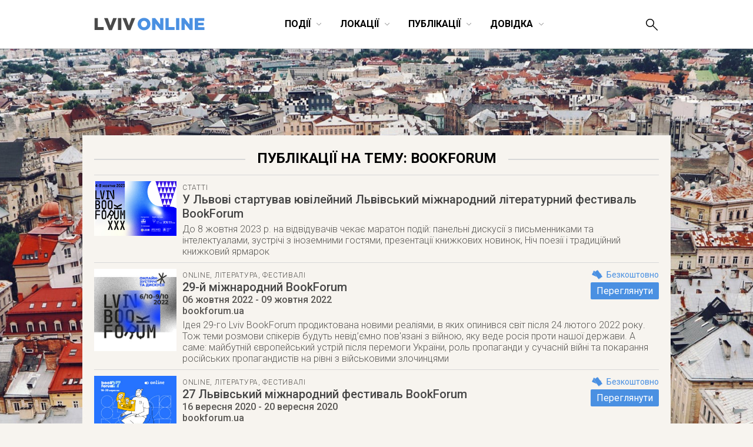

--- FILE ---
content_type: text/html; charset=UTF-8
request_url: https://lviv-online.com/ua/tag/bookforum/
body_size: 22031
content:

<!DOCTYPE html>
<html lang="uk">
<head>
    <meta name="viewport" content="width=device-width">
    <meta property="fb:admins" content="1044357810">
    <meta property="fb:admins" content="1044927686">
    <meta property="fb:app_id" content="267973631652">
    <meta http-equiv="Content-Type"  content="text/html; charset=UTF-8">
    <meta name="verify-v1" content="2Tp+rNGYFXDO1hnwzmxXzzii+hvLG7BlJXY4u1DE1cU=">
    <meta name="y_key" content="80442cff96afae1e" >
    <meta name="msvalidate.01" content="8451BBDAAB601E0F09BF739574E36D24">
    <meta name="alexaVerifyID" content="1jpa1BQjL3YL-W0vEzdm8XHznS0">
    <meta name="p:domain_verify" content="12e8d09a0b5a2081b38198c86c2746a3"><!-- Pin -->

            <title>BookForum | LvivOnline (Львів Онлайн)</title>
    
    <meta property="og:image" content="https://lviv-online.com/ua/wp-content/themes/lviv/images/lviv_2.png"><meta property="og:type" content="website"><meta property="og:site_name" content="LvivOnline (Львів Онлайн)">
    <link href='https://fonts.googleapis.com/css?family=Roboto:400,900,100,100italic,300,300italic,500,400italic,500italic,700,700italic,900italic&subset=latin,cyrillic' rel='stylesheet' type='text/css'>
    <link rel="shortcut icon" href="https://lviv-online.com/ua/wp-content/themes/lviv/images/favicon.png">
    <link rel="apple-touch-icon" sizes="200x200" href="https://lviv-online.com/ua/wp-content/themes/lviv/images/favicon-200x200.png">
    <link rel="icon" type="image/png" sizes="200x200" href="https://lviv-online.com/ua/wp-content/themes/lviv/images/favicon-200x200.png">
    <link rel="alternate" type="application/rss+xml" title="RSS 2.0" href="https://feeds.feedburner.com/LvivOnline/ua">
    <link rel="pingback" href="https://lviv-online.com/ua/xmlrpc.php" >

    <script src="https://ajax.googleapis.com/ajax/libs/jquery/1.7.1/jquery.min.js"></script>
    <link rel="stylesheet" href="https://ajax.googleapis.com/ajax/libs/jqueryui/1.8.15/themes/smoothness/jquery-ui.css">
    <script src="https://ajax.googleapis.com/ajax/libs/jqueryui/1.8.16/jquery-ui.min.js"></script>

    <!--[if lt IE 9]>
    <script type="text/javascript" src="//cdnjs.cloudflare.com/ajax/libs/html5shiv/3.7.3/html5shiv.js"></script>
    <![endif]-->

    <!-- fancyBox -->
    <script src="https://lviv-online.com/ua/wp-content/themes/lviv/js/box/jquery.mousewheel-3.0.6.pack.js"></script>
    <script src="https://lviv-online.com/ua/wp-content/themes/lviv/js/box/jquery.fancybox.js?v=2.1.2"></script>
    <link rel="stylesheet" type="text/css" href="https://lviv-online.com/ua/wp-content/themes/lviv/js/box/jquery.fancybox.css?v=2.1.2" media="screen" >
    <script>$(document).ready(function() { $('.fancybox').fancybox();
            $(".fancybox-effects-b").fancybox({ openEffect:'none',closeEffect:'none',helpers:{title:{type:'over'} } });
            $(".fancybox-effects-c").fancybox({ wrapCSS:'fancybox-custom',closeClick:true,openEffect:'none',helpers:
            {title:{type:'inside'} } });
            $(".fancybox-effects-c")
                .attr('rel', 'gallery')
                .fancybox({
                    beforeShow: function () {
                        if (this.title) {
                            this.title += '<br /><div style="padding-top:13px; float:left;">';
                            this.title += '<iframe src="//www.facebook.com/plugins/like.php?href=' + this.href + '&amp;send=false&amp;layout=button_count&amp;show_faces=false&amp;width=130&amp;action=like&amp;font&amp;colorscheme=light&amp;height=23" scrolling="no" frameborder="0" style="border:none; overflow:hidden; width:130px; height:23px; margin-right: 25px;" allowTransparency="true"></iframe>';
                            this.title += '<a style="margin-right: 25px;" href="https://pinterest.com/pin/create/button/?url=https://lviv-online.com/ua/articles/u-lvovi-startuvav-yuvilejnyj-lvivskyj-mizhnarodnyj-literaturnyj-festyval-bookforum/&media=' + this.href + '" class="pin-it-button" count-layout="horizontal"><img border="0" src="//assets.pinterest.com/images/PinExt.png" /></a></div>';
                        }
                    },
                    afterShow: function() {
                        gapi.plusone.render("goog",{"size": "medium", "annotation": "bubble"});
                        twttr.widgets.load();
                    },
                    helpers : {
                        title : {
                            type: 'inside'
                        }
                    }
                });
        });</script>

    <!-- Google Analytics -->
    <script>
        (function(i,s,o,g,r,a,m){i['GoogleAnalyticsObject']=r;i[r]=i[r]||function(){
                (i[r].q=i[r].q||[]).push(arguments)},i[r].l=1*new Date();a=s.createElement(o),
            m=s.getElementsByTagName(o)[0];a.async=1;a.src=g;m.parentNode.insertBefore(a,m)
        })(window,document,'script','https://www.google-analytics.com/analytics.js','ga');

        ga('create', 'UA-8691615-2', 'auto');
        ga('send', 'pageview');

    </script>

    <link rel='dns-prefetch' href='//s.w.org' />
<link rel="alternate" type="application/rss+xml" title="LvivOnline (Львів Онлайн) &raquo; BookForum Канал теґу" href="https://lviv-online.com/ua/tag/bookforum/feed/" />
		<script type="text/javascript">
			window._wpemojiSettings = {"baseUrl":"https:\/\/s.w.org\/images\/core\/emoji\/11\/72x72\/","ext":".png","svgUrl":"https:\/\/s.w.org\/images\/core\/emoji\/11\/svg\/","svgExt":".svg","source":{"concatemoji":"https:\/\/lviv-online.com\/ua\/wp-includes\/js\/wp-emoji-release.min.js?ver=4.9.28"}};
			!function(e,a,t){var n,r,o,i=a.createElement("canvas"),p=i.getContext&&i.getContext("2d");function s(e,t){var a=String.fromCharCode;p.clearRect(0,0,i.width,i.height),p.fillText(a.apply(this,e),0,0);e=i.toDataURL();return p.clearRect(0,0,i.width,i.height),p.fillText(a.apply(this,t),0,0),e===i.toDataURL()}function c(e){var t=a.createElement("script");t.src=e,t.defer=t.type="text/javascript",a.getElementsByTagName("head")[0].appendChild(t)}for(o=Array("flag","emoji"),t.supports={everything:!0,everythingExceptFlag:!0},r=0;r<o.length;r++)t.supports[o[r]]=function(e){if(!p||!p.fillText)return!1;switch(p.textBaseline="top",p.font="600 32px Arial",e){case"flag":return s([55356,56826,55356,56819],[55356,56826,8203,55356,56819])?!1:!s([55356,57332,56128,56423,56128,56418,56128,56421,56128,56430,56128,56423,56128,56447],[55356,57332,8203,56128,56423,8203,56128,56418,8203,56128,56421,8203,56128,56430,8203,56128,56423,8203,56128,56447]);case"emoji":return!s([55358,56760,9792,65039],[55358,56760,8203,9792,65039])}return!1}(o[r]),t.supports.everything=t.supports.everything&&t.supports[o[r]],"flag"!==o[r]&&(t.supports.everythingExceptFlag=t.supports.everythingExceptFlag&&t.supports[o[r]]);t.supports.everythingExceptFlag=t.supports.everythingExceptFlag&&!t.supports.flag,t.DOMReady=!1,t.readyCallback=function(){t.DOMReady=!0},t.supports.everything||(n=function(){t.readyCallback()},a.addEventListener?(a.addEventListener("DOMContentLoaded",n,!1),e.addEventListener("load",n,!1)):(e.attachEvent("onload",n),a.attachEvent("onreadystatechange",function(){"complete"===a.readyState&&t.readyCallback()})),(n=t.source||{}).concatemoji?c(n.concatemoji):n.wpemoji&&n.twemoji&&(c(n.twemoji),c(n.wpemoji)))}(window,document,window._wpemojiSettings);
		</script>
		<style type="text/css">
img.wp-smiley,
img.emoji {
	display: inline !important;
	border: none !important;
	box-shadow: none !important;
	height: 1em !important;
	width: 1em !important;
	margin: 0 .07em !important;
	vertical-align: -0.1em !important;
	background: none !important;
	padding: 0 !important;
}
</style>
<link rel='stylesheet' id='contact-form-7-css'  href='https://lviv-online.com/ua/wp-content/plugins/contact-form-7/includes/css/styles.css?ver=5.1.6' type='text/css' media='all' />
<link rel='stylesheet' id='kk-star-ratings-css'  href='https://lviv-online.com/ua/wp-content/plugins/kk-star-ratings/public/css/kk-star-ratings.css?ver=4.1.2' type='text/css' media='all' />
<style id='kk-star-ratings-inline-css' type='text/css'>
.kk-star-ratings .kksr-stars .kksr-star {
        margin-right: 5px;
    }
    [dir="rtl"] .kk-star-ratings .kksr-stars .kksr-star {
        margin-left: 5px;
        margin-right: 0;
    }
</style>
<script type='text/javascript' src='https://lviv-online.com/ua/wp-includes/js/jquery/jquery.js?ver=1.12.4'></script>
<script type='text/javascript' src='https://lviv-online.com/ua/wp-includes/js/jquery/jquery-migrate.min.js?ver=1.4.1'></script>
<script type='text/javascript' src='https://lviv-online.com/ua/wp-content/plugins/events-calendar/js/jquery.bgiframe.js?ver=2.1'></script>
<script type='text/javascript' src='https://lviv-online.com/ua/wp-content/plugins/events-calendar/js/jquery.dimensions.js?ver=1.0b2'></script>
<script type='text/javascript' src='https://lviv-online.com/ua/wp-content/plugins/events-calendar/js/jquery.tooltip.min.js?ver=1.3'></script>
<link rel='https://api.w.org/' href='https://lviv-online.com/ua/wp-json/' />
<link rel="EditURI" type="application/rsd+xml" title="RSD" href="https://lviv-online.com/ua/xmlrpc.php?rsd" />
<link rel="wlwmanifest" type="application/wlwmanifest+xml" href="https://lviv-online.com/ua/wp-includes/wlwmanifest.xml" /> 
<meta name="generator" content="WordPress 4.9.28" />
<!-- Start Of Script Generated By Events-Calendar [Luke Howell | www.lukehowell.com] and [R. MALKA | www.heirem.fr] -->
  <link type="text/css" rel="stylesheet" href="https://lviv-online.com/ua/wp-includes/js/thickbox/thickbox.css" />
  <link type="text/css" rel="stylesheet" href="https://lviv-online.com/ua/wp-content/plugins/events-calendar/css/events-calendar.css" />
 <script type="text/javascript">
	// <![CDATA[
	var ecd = {};
	ecd.jq= jQuery.noConflict(false);
	//]]>
 </script>
<!-- End Of Script Generated By Events-Calendar - Version: 1.0 -->

<!-- platinum seo pack 1.3.8 -->
<meta name="robots" content="index,follow,noodp,noydir" />
<link rel="canonical" href="https://lviv-online.com/ua/tag/bookforum/" />
<!-- /platinum one seo pack -->

    <link rel="stylesheet" type="text/css" href="https://lviv-online.com/ua/wp-content/themes/lviv/minstyle.css" media="screen" >
    <script src="https://lviv-online.com/ua/wp-content/themes/lviv/js/script.js"></script><!-- Sort events etc. -->
</head>
<body>


<header class="site-header scroll_it" id="top">


    
    <div class="wrapper">
        <p class="head_logo">
            <a href="https://lviv-online.com/ua/">
                <svg width="189px" height="22px" viewBox="-689 496 189 22" version="1.1" xmlns="http://www.w3.org/2000/svg" xmlns:xlink="http://www.w3.org/1999/xlink">
                    <g id="lviv_logo-black" stroke="none" stroke-width="1" fill="none" fill-rule="evenodd" transform="translate(-689.000000, 496.000000)">
                        <path d="M84.805183,21.4037644 C91.0346912,21.4037644 95.7068223,16.702793 95.7068223,10.9058895 C95.7068223,5.0513054 91.0923718,0.408014572 84.8628636,0.408014572 C78.6333554,0.408014572 73.9612243,5.10898604 73.9612243,10.9058895 C73.9612243,16.7604736 78.5756748,21.4037644 84.805183,21.4037644 L84.805183,21.4037644 Z M84.8628636,16.3567092 C81.8057901,16.3567092 79.7004471,13.8187614 79.7004471,10.9058895 C79.7004471,7.93533698 81.7481095,5.45506982 84.805183,5.45506982 C87.8910968,5.45506982 89.9964398,7.99301761 89.9964398,10.9058895 C89.9964398,13.876442 87.9487774,16.3567092 84.8628636,16.3567092 L84.8628636,16.3567092 Z M98.6196942,21 L104.157035,21 L104.157035,9.92531876 L112.780289,21 L117.683143,21 L117.683143,0.811778992 L112.145802,0.811778992 L112.145802,11.4826958 L103.839791,0.811778992 L98.6196942,0.811778992 L98.6196942,21 Z M121.259342,21 L136.63123,21 L136.63123,16.0971463 L126.854363,16.0971463 L126.854363,0.811778992 L121.259342,0.811778992 L121.259342,21 Z M139.140338,21 L144.764199,21 L144.764199,0.811778992 L139.140338,0.811778992 L139.140338,21 Z M148.45576,21 L153.9931,21 L153.9931,9.92531876 L162.616355,21 L167.519208,21 L167.519208,0.811778992 L161.981868,0.811778992 L161.981868,11.4826958 L153.675857,0.811778992 L148.45576,0.811778992 L148.45576,21 Z M171.095408,21 L187.476707,21 L187.476707,16.2413479 L176.632748,16.2413479 L176.632748,13.0400729 L186.323094,13.0400729 L186.323094,8.62750455 L176.632748,8.62750455 L176.632748,5.57043109 L187.332505,5.57043109 L187.332505,0.811778992 L171.095408,0.811778992 L171.095408,21 Z" id="ONLINE" fill="#4A90E2"></path>
                        <path d="M0.754401943,21 L16.1262902,21 L16.1262902,16.0971463 L6.34942319,16.0971463 L6.34942319,0.811778992 L0.754401943,0.811778992 L0.754401943,21 Z M25.0956284,21.1442016 L30.2868852,21.1442016 L38.4775349,0.811778992 L32.3345477,0.811778992 L27.7489375,13.5880389 L23.1633273,0.811778992 L16.9049787,0.811778992 L25.0956284,21.1442016 Z M40.5540376,21 L46.1778992,21 L46.1778992,0.811778992 L40.5540376,0.811778992 L40.5540376,21 Z M56.4450516,21.1442016 L61.6363084,21.1442016 L69.8269581,0.811778992 L63.6839709,0.811778992 L59.0983607,13.5880389 L54.5127505,0.811778992 L48.2544019,0.811778992 L56.4450516,21.1442016 Z" id="LVIV" fill="#4A4A4A"></path>
                    </g>
                </svg>
            </a>
        </p>
        <p id="show--mobile--menu" onclick="javascript:sizeMenu(this)">
            <span id="menu--icons__open" >
                <img src="https://lviv-online.com/ua/wp-content/themes/lviv/images/menu-icon.png" alt="LvivOnline Menu">
            </span>
            <span id="menu--icons__closed" style="display: none;" >
                <img src="https://lviv-online.com/ua/wp-content/themes/lviv/images/close-icon.png" alt="LvivOnline Menu Close">
            </span>
        </p>
        <ul id="head--menu" class="head-menu _small_menu">
            <li id="active" class="head-menu__category _closeItem" onclick="showSubMenu(this)">
                <span>Події</span><svg width="10px" height="6px" viewBox="21748 641 10 6" version="1.1" xmlns="http://www.w3.org/2000/svg" xmlns:xlink="http://www.w3.org/1999/xlink">
                    <polyline id="Arrow-3" stroke="#000000" stroke-width="0.5" fill="none" points="21748.9316 641.687012 21753.132 645.887329 21757.2819 641.687012"></polyline>
                </svg>
                <section class="menu--dropdown menu--events wrapper">
                    <ul class="menu--dropdown__list">
                        <li><a class="menu--level--up" href="https://lviv-online.com/ua/events/">УСІ ПОДІЇ</a></li>
                        <li><a class="menu--level--up" href="https://lviv-online.com/ua/buy-tickets/">КВИТКИ</a></li>
                        <li><a class="menu--level--up" href="https://lviv-online.com/ua/today/">СЬОГОДНІ</a></li>
                        <li><a class="menu--level--up" href="https://lviv-online.com/ua/events/online/">ONLINE</a></li>
                    </ul>
                    <ul class="menu--dropdown__list">
                        <li><a href="https://lviv-online.com/ua/events/arts/">Мистецтво</a></li>
                        <li><a href="https://lviv-online.com/ua/events/music/">Музика</a></li>
                        <li><a href="https://lviv-online.com/ua/events/movie/">Кіно</a></li>
                        <li><a href="https://lviv-online.com/ua/events/theatre/">Театр</a></li>
                        <li><a href="https://lviv-online.com/ua/events/literuture/">Література</a></li>
                        <li><a href="https://lviv-online.com/ua/events/sport/">Спорт</a></li>
                    </ul>
                    <ul class="menu--dropdown__list">
                        <li><a href="https://lviv-online.com/ua/events/night-life/">Нічне життя</a></li>
                        <li><a href="https://lviv-online.com/ua/events/festival/">Фестивалі</a></li>
                        <li><a href="https://lviv-online.com/ua/events/outing/">Екскурсії</a></li>
                        <li><a href="https://lviv-online.com/ua/events/progress/">Навчання</a></li>
                        <li><a href="https://lviv-online.com/ua/events/business/">Бізнес</a></li>
                        <li><a href="https://lviv-online.com/ua/events/other/">Інше</a></li>
                    </ul>
                    <div class="main-today-events">
                        <!--<p>Рекомендуємо</p>-->
                                                    <article class="events">
                                <a class="afisha" href="https://lviv-online.com/ua/events/other/postijno-diyuchi-ekspozytsiji-ta-vystavky-muzejiv-lvova/">
                                    <img width="300" height="300" src="https://lviv-online.com/ua/wp-content/uploads/2015/09/lviv-logo.jpg" class="attachment-post-thumbnail size-post-thumbnail wp-post-image" alt="Львів. Відкритий для світу" srcset="https://lviv-online.com/ua/wp-content/uploads/2015/09/lviv-logo.jpg 300w, https://lviv-online.com/ua/wp-content/uploads/2015/09/lviv-logo-140x140.jpg 140w, https://lviv-online.com/ua/wp-content/uploads/2015/09/lviv-logo-230x230.jpg 230w" sizes="(max-width: 300px) 100vw, 300px" />                                </a>
                                <h4 class="title">
                                    <a href="https://lviv-online.com/ua/events/other/postijno-diyuchi-ekspozytsiji-ta-vystavky-muzejiv-lvova/">
                                        Постійно діючі експозиції та виставки у музеях Львова                                    </a>
                                </h4>
                            </article>
                                                    <article class="events">
                                <a class="afisha" href="https://lviv-online.com/ua/events/theatre/vystava-ekleziast/">
                                    <img width="300" height="300" src="https://lviv-online.com/ua/wp-content/uploads/2015/10/vystava-ekleziast.jpg" class="attachment-post-thumbnail size-post-thumbnail wp-post-image" alt="Вистава «Еклезіаст» - Театр «І люди, і ляльки»" srcset="https://lviv-online.com/ua/wp-content/uploads/2015/10/vystava-ekleziast.jpg 300w, https://lviv-online.com/ua/wp-content/uploads/2015/10/vystava-ekleziast-200x200.jpg 200w" sizes="(max-width: 300px) 100vw, 300px" />                                </a>
                                <h4 class="title">
                                    <a href="https://lviv-online.com/ua/events/theatre/vystava-ekleziast/">
                                        Вистава «Еклезіаст»                                    </a>
                                </h4>
                            </article>
                                                    <article class="events">
                                <a class="afisha" href="https://lviv-online.com/ua/events/music/jam-session-v-teatri-pyva-pravda/">
                                    <img width="230" height="230" src="https://lviv-online.com/ua/wp-content/uploads/2019/06/afisha-jam-session-pravda-lviv.jpg" class="attachment-post-thumbnail size-post-thumbnail wp-post-image" alt="Jam Session в Театрі пива «Правда»" srcset="https://lviv-online.com/ua/wp-content/uploads/2019/06/afisha-jam-session-pravda-lviv.jpg 230w, https://lviv-online.com/ua/wp-content/uploads/2019/06/afisha-jam-session-pravda-lviv-140x140.jpg 140w" sizes="(max-width: 230px) 100vw, 230px" />                                </a>
                                <h4 class="title">
                                    <a href="https://lviv-online.com/ua/events/music/jam-session-v-teatri-pyva-pravda/">
                                        Jam Session в Театрі пива «Правда»                                    </a>
                                </h4>
                            </article>
                                            </div>
		    <div class="menu--addnew"><a href="https://lviv-online.com/ua/addevent/">додати подію</a></div>
                </section>
            </li>
            <li class="head-menu__category _closeItem" onclick="showSubMenu(this)">
                <span>Локації</span><svg width="10px" height="6px" viewBox="21748 641 10 6" version="1.1" xmlns="http://www.w3.org/2000/svg" xmlns:xlink="http://www.w3.org/1999/xlink">
                    <polyline id="Arrow-4" stroke="#000000" stroke-width="0.5" fill="none" points="21748.9316 641.687012 21753.132 645.887329 21757.2819 641.687012"></polyline>
                </svg>
                <section class="menu--dropdown menu--places wrapper">
                    <ul class="menu--dropdown__list">
                        <li><a class="menu--level--up" href="https://lviv-online.com/ua/rest/">Ресторації</a></li>
                        <li><a href="https://lviv-online.com/ua/rest/coffeehouses/">Кав'ярні</a></li>
                        <li><a href="https://lviv-online.com/ua/rest/cafe/">Кафе/Бари</a></li>
                        <li><a href="https://lviv-online.com/ua/rest/pubs/">Паби</a></li>
                        <li><a href="https://lviv-online.com/ua/rest/restaurant/">Ресторани</a></li>
                        <li><a href="https://lviv-online.com/ua/rest/pizza/">Піцерії/бістро</a></li>
                        <li><a href="https://lviv-online.com/ua/rest/clubs/">Клуби</a></li>
                        <li><a class="menu--level--up" href="https://lviv-online.com/ua/shopping/">Шопінг</a></li>
                        <li><a href="https://lviv-online.com/ua/shopping/mall/">Торгові центри</a></li>
                        <li><a href="https://lviv-online.com/ua/shopping/shops/">Магазини</a></li>
                    </ul>
                    <ul class="menu--dropdown__list">
                        <li><a class="menu--level--up" href="https://lviv-online.com/ua/zhytlo">Проживання</a></li>
                        <li><a href="https://lviv-online.com/ua/zhytlo/hotels/">Готелі</a></li>
                        <li><a href="https://lviv-online.com/ua/zhytlo/motels/">Мотелі</a></li>
                        <li><a href="https://lviv-online.com/ua/zhytlo/hostels/">Хостели</a></li>
                        <li><a href="https://lviv-online.com/ua/zhytlo/appartaments/">Апартаменти</a></li>
                        <li><a class="menu--level--up" href="https://lviv-online.com/ua/tourist/">Туризм</a></li>
                        <li><a href="https://lviv-online.com/ua/tourist/agency/">Туристичні фірми</a></li>
                        <li><a href="https://lviv-online.com/ua/tourist/tic/">Центри турінформації</a></li>
                        <li><a href="https://lviv-online.com/ua/tourist/consulate/">Консульства</a></li>
                    </ul>
                    <ul class="menu--dropdown__list">
                        <li><a class="menu--level--up" href="https://lviv-online.com/ua/places/">Дозвілля</a></li>
                        <li><a href="https://lviv-online.com/ua/places/museum/">Музеї</a></li>
                        <li><a href="https://lviv-online.com/ua/places/galleries/">Галереї</a></li>
                        <li><a href="https://lviv-online.com/ua/places/theatres/">Театри</a></li>
                        <li><a href="https://lviv-online.com/ua/places/cinema/">Кінотеатри</a></li>
                        <li><a href="https://lviv-online.com/ua/places/halls/">Концертні зали</a></li>
                        <li><a href="https://lviv-online.com/ua/places/sportplaces/">Спорткомплекси</a></li>
                        <li><a href="https://lviv-online.com/ua/places/activity/">Активний відпочинок</a></li>
                        <li><a href="https://lviv-online.com/ua/places/sights/">Визначні місця</a></li>
                    </ul>
                    <ul class="menu--dropdown__list">
                        <li><a class="menu--level--up" href="https://lviv-online.com/ua/study/">Навчання</a></li>
                        <li><a href="https://lviv-online.com/ua/study/university/">Університети/Академії</a></li>
                        <li><a href="https://lviv-online.com/ua/study/education/">Освітні центри</a></li>
                        <li><a href="https://lviv-online.com/ua/study/icafe/">Коворкінг/Тайм-клуби</a></li>
                        <li><a class="menu--level--up" href="https://lviv-online.com/ua/institution/">Установи та організації</a></li>
                        <li><a href="https://lviv-online.com/ua/institution/authorities/">Органи влади</a></li>
                        <li><a href="https://lviv-online.com/ua/institution/organization/">Громадські організації</a></li>
                        <li><a href="https://lviv-online.com/ua/institution/bank/">Банки</a></li>
                        <li><a class="menu--level--up" href="https://lviv-online.com/ua/medicine/">Медицина</a></li>
                        <li><a href="https://lviv-online.com/ua/medicine/hospital/">Лікарні</a></li>
                        <li><a href="https://lviv-online.com/ua/medicine/chemistry/">Аптеки</a></li>
                    </ul>
		    <div class="menu--addnew"><a href="https://lviv-online.com/ua/addbusiness/">додати заклад</a></div>
                </section>
            </li>
            <li class="head-menu__category _closeItem" onclick="showSubMenu(this)">
                <span>Публікації</span><svg width="10px" height="6px" viewBox="21748 641 10 6" version="1.1" xmlns="http://www.w3.org/2000/svg" xmlns:xlink="http://www.w3.org/1999/xlink">
                    <polyline id="Arrow-5" stroke="#000000" stroke-width="0.5" fill="none" points="21748.9316 641.687012 21753.132 645.887329 21757.2819 641.687012"></polyline>
                </svg>
                <section class="menu--dropdown menu--publications wrapper">
                    <ul class="menu--dropdown__list">
                        <li><a class="menu--level--up" href="https://lviv-online.com/ua/publications/">УСІ ПУБЛІКАЦІЇ</a></li>
                        <li><a href="https://lviv-online.com/ua/weekend/">Львів на вихідні</a></li>
                        <li><a href="https://lviv-online.com/ua/brainstorm/">Головоштурм</a></li>
                        <li><a href="https://lviv-online.com/ua/pr/">Новини компаній</a></li>
                        <li><a href="https://lviv-online.com/ua/offers/">Акції/конкурси</a></li>
                    </ul>
                    <ul class="menu--dropdown__list">
                        <li><a href="https://lviv-online.com/ua/articles/">Статті</a></li>
                        <li><a href="https://lviv-online.com/ua/foto/">Фото</a></li>
                        <li><a href="https://lviv-online.com/ua/video/">Відео</a></li>
                        <li><a href="https://lviv-online.com/ua/audio/">Аудіо</a></li>
                        <li><a href="https://lviv-online.com/ua/sketch/">Шкіц</a></li>
                    </ul>
                    <div class="main-today-events">
                        <!--<p>Рекомендуємо</p>-->
                                                    <article class="events">
                                <a class="afisha" href="https://lviv-online.com/ua/articles/grafik-stoyanky-eko-busa-u-lvovi/">
                                    <img width="960" height="640" src="https://lviv-online.com/ua/wp-content/uploads/2023/10/recycling-logos.jpg" class="attachment-post-thumbnail size-post-thumbnail wp-post-image" alt="Recycling logos" srcset="https://lviv-online.com/ua/wp-content/uploads/2023/10/recycling-logos.jpg 960w, https://lviv-online.com/ua/wp-content/uploads/2023/10/recycling-logos-140x93.jpg 140w, https://lviv-online.com/ua/wp-content/uploads/2023/10/recycling-logos-230x153.jpg 230w, https://lviv-online.com/ua/wp-content/uploads/2023/10/recycling-logos-768x512.jpg 768w" sizes="(max-width: 960px) 100vw, 960px" />                                </a>
                                <h4 class="title">
                                    <a href="https://lviv-online.com/ua/articles/grafik-stoyanky-eko-busa-u-lvovi/">
                                        Графік стоянки Еко Буса у липні 2024                                    </a>
                                </h4>
                            </article>
                                                    <article class="events">
                                <a class="afisha" href="https://lviv-online.com/ua/articles/afisha-teatriv-lvova-repertuar-vystav/">
                                    <img width="960" height="640" src="https://lviv-online.com/ua/wp-content/uploads/2023/01/teatry-lvova-logos.jpg" class="attachment-post-thumbnail size-post-thumbnail wp-post-image" alt="Репертуари театрів та анонси театральних вистав у Львові" srcset="https://lviv-online.com/ua/wp-content/uploads/2023/01/teatry-lvova-logos.jpg 960w, https://lviv-online.com/ua/wp-content/uploads/2023/01/teatry-lvova-logos-140x93.jpg 140w, https://lviv-online.com/ua/wp-content/uploads/2023/01/teatry-lvova-logos-230x153.jpg 230w, https://lviv-online.com/ua/wp-content/uploads/2023/01/teatry-lvova-logos-768x512.jpg 768w" sizes="(max-width: 960px) 100vw, 960px" />                                </a>
                                <h4 class="title">
                                    <a href="https://lviv-online.com/ua/articles/afisha-teatriv-lvova-repertuar-vystav/">
                                        Репертуари театрів та анонси театральних вистав у Львові                                    </a>
                                </h4>
                            </article>
                                                    <article class="events">
                                <a class="afisha" href="https://lviv-online.com/ua/articles/jazz-u-lvovi/">
                                    <img width="960" height="504" src="https://lviv-online.com/ua/wp-content/uploads/2020/01/jazz.jpg" class="attachment-post-thumbnail size-post-thumbnail wp-post-image" alt="Час на jazz. Джазові вечори у Львові" srcset="https://lviv-online.com/ua/wp-content/uploads/2020/01/jazz.jpg 960w, https://lviv-online.com/ua/wp-content/uploads/2020/01/jazz-140x74.jpg 140w, https://lviv-online.com/ua/wp-content/uploads/2020/01/jazz-230x121.jpg 230w, https://lviv-online.com/ua/wp-content/uploads/2020/01/jazz-768x403.jpg 768w" sizes="(max-width: 960px) 100vw, 960px" />                                </a>
                                <h4 class="title">
                                    <a href="https://lviv-online.com/ua/articles/jazz-u-lvovi/">
                                        Щораз джаз! Афіша джазових подій у Львові                                    </a>
                                </h4>
                            </article>
                                            </div>
                </section>
            </li>



            <li class="head-menu__category _closeItem" onclick="showSubMenu(this)">
                <span>Довідка</span><svg width="10px" height="6px" viewBox="21748 641 10 6" version="1.1" xmlns="http://www.w3.org/2000/svg" xmlns:xlink="http://www.w3.org/1999/xlink">
                    <polyline id="Arrow-6" stroke="#000000" stroke-width="0.5" fill="none" points="21748.9316 641.687012 21753.132 645.887329 21757.2819 641.687012"></polyline>
                </svg>
                <section class="menu--dropdown menu--info wrapper">
                    <ul class="menu--dropdown__list">
                        <li><a class="menu--level--up" href="https://lviv-online.com/ua/info/">УСІ РОЗДІЛИ</a></li>
                        <li><a href="https://lviv-online.com/ua/info/map/">Карта міста</a></li>
                        <li><a href="https://lviv-online.com/ua/info/transport/">Транспорт</a></li>
                        <li><a href="https://lviv-online.com/ua/info/services/">Сервісні служби</a></li>
                    </ul>
                    <div class="main-today-events">
                        <!--<p>Відвідуване</p>-->
                            <article class="events">
                                <a class="afisha" href="https://lviv-online.com/ua/info/transport/mizhnarodnyj-aeroport-lviv/">
                                    <img style="border: 1px solid #eee; width: 98%;" src="https://lviv-online.com/ua/wp-content/uploads/2009/01/info-aeroport.png" title="Міжнародний аеропорт «Львів» ім. Данила Галицького" alt="Міжнародний аеропорт «Львів» ім. Данила Галицького">
                                </a>
                                <h4 class="title">
                                    <a href="https://lviv-online.com/ua/info/transport/mizhnarodnyj-aeroport-lviv/">
                                        Аеропорт.<br>Розклад рейсів
                                    </a>
                                </h4>
                            </article>
                            <article class="events">
                                <a class="afisha" href="https://lviv-online.com/ua/info/transport/avtovokzal/">
                                    <img style="border: 1px solid #eee; width: 98%;" src="https://lviv-online.com/ua/wp-content/uploads/2009/01/info-avtovokzal.png" title="Автовокзал (розклад руху)" alt="Автовокзал (розклад руху)">
                                </a>
                                <h4 class="title">
                                    <a href="https://lviv-online.com/ua/info/transport/avtovokzal/">
                                        Автовокзал.<br>Розклад руху
                                    </a>
                                </h4>
                            </article>
                            <article class="events">
                                <a class="afisha" href="https://lviv-online.com/ua/info/transport/nichni-avtobusy/">
                                    <img style="border: 1px solid #eee; width: 98%;" src="https://lviv-online.com/ua/wp-content/uploads/2009/01/info-night-buses.png" title="Нічні автобуси" alt="Нічні автобуси">
                                </a>
                                <h4 class="title">
                                    <a href="https://lviv-online.com/ua/info/transport/nichni-avtobusy/">
                                        Нічні автобуси.<br>Розклад руху
                                    </a>
                                </h4>
                            </article>
			    <article class="events">
				<a class="afisha" href="https://lviv-online.com/ua/info/transport/taxi/">
				    <img style="border: 1px solid #eee; width: 98%;" src="https://lviv-online.com/ua/wp-content/uploads/2009/01/info-taxi.png" title="Таксі (Тахі)" alt="Таксі (Тахі)">
				</a>
				<h4 class="title">
				    <a href="https://lviv-online.com/ua/info/transport/taxi/">
					Служби таксі.<br>Тарифи
				    </a>
				</h4>
			    </article>
                    </div>
                </section>
            </li>
        </ul>
        <form class="head-search" role="search" method="get" id="searchform" action="https://lviv-online.com/ua" >
            <input placeholder="Пошук" value="" name="s" id="search__input">
            <button>
                <svg>
                    <path d="M19.78 18.637l-7.331-7.332c.969-1.199 1.551-2.725 1.551-4.389 0-3.867-3.134-7-7-7s-7 3.133-7 7 3.134 7 7 7c1.663 0 3.188-.582 4.389-1.551l7.331 7.332c.146.147.338.219.53.219s.384-.072.53-.219c.293-.293.293-.768 0-1.061zm-12.78-6.221c-3.032 0-5.5-2.467-5.5-5.5s2.468-5.5 5.5-5.5 5.5 2.467 5.5 5.5-2.468 5.5-5.5 5.5z"></path>
                </svg>
            </button>
        </form>
        <p for="search__input" class="search--icons" onclick="javascript:showsearch()">
            <label for="search__input">
                <svg id="search--icons__open" >
                    <path d="M19.78 18.637l-7.331-7.332c.969-1.199 1.551-2.725 1.551-4.389 0-3.867-3.134-7-7-7s-7 3.133-7 7 3.134 7 7 7c1.663 0 3.188-.582 4.389-1.551l7.331 7.332c.146.147.338.219.53.219s.384-.072.53-.219c.293-.293.293-.768 0-1.061zm-12.78-6.221c-3.032 0-5.5-2.467-5.5-5.5s2.468-5.5 5.5-5.5 5.5 2.467 5.5 5.5-2.468 5.5-5.5 5.5z"></path>
                </svg>
            </label>
            <svg id="search--icons__closed">
                <g transform="translate(6 6)">
                    <path d="M 6.25 7 C 6.0581 7 5.8662 6.9268 5.7197 6.7803 L -5.7803 -4.7197 C -6.0732 -5.0127 -6.0732 -5.4873 -5.7803 -5.7803 C -5.4873 -6.0732 -5.0127 -6.0732 -4.7197 -5.7803 L 6.7803 5.7197 C 7.0732 6.0127 7.0732 6.4873 6.7803 6.7803 C 6.6338 6.9268 6.4419 7 6.25 7 Z"></path>
                    <path d="M -5.25 7 C -5.0581 7 -4.8662 6.9268 -4.7197 6.7803 L 6.7803 -4.7197 C 7.0732 -5.0127 7.0732 -5.4873 6.7803 -5.7803 C 6.4873 -6.0732 6.0127 -6.0732 5.7197 -5.7803 L -5.7803 5.7197 C -6.0732 6.0127 -6.0732 6.4873 -5.7803 6.7803 C -5.6338 6.9268 -5.4419 7 -5.25 7 Z"></path>
                </g>
            </svg>
        </p>
    </div>
</header>

<script>
    /* show submenu */
    function showSubMenu(btn) {

        obj = document.getElementById("head--menu");

        //if (obj.className == "head-menu _small_menu") {
        var act = document.getElementById("active");
        if (btn.className == "head-menu__category _closeItem") {

            if (act.className == "head-menu__category _openItem") {
                act.id = "";
                act.className = "head-menu__category _closeItem";
                btn.id = "active";
                btn.className = "head-menu__category _openItem"
            } else {
                act.id = "";
                btn.id = "active";
                btn.className = "head-menu__category _openItem"
            }
        } else if (btn.className == "head-menu__category _openItem") {
            document.getElementById("active").id = "";
            btn.className = "head-menu__category _closeItem";
            btn.id = "active"
        }
        //}
    }

    /* correct dropdown menu */
    function sizeMenu(btn){

        var cont = document.getElementById("page--content");
        var act = document.getElementById("active");

        obj = document.getElementById("head--menu");

        if(obj.className == "head-menu _small_menu") {
            obj && (obj.className = "head-menu _big_menu");
            cont && (cont.className = "small");
        } else {
            obj && (obj.className = "head-menu _small_menu");
            act && (act.className = "head-menu__category _closeItem");
            cont && (cont.className = "full");
        }

        var icons__open = document.getElementById("menu--icons__open");
        if( icons__open.style.display == "" ) {  icons__open.style.display = "block"; }
        if( icons__open.style.display == "block" ) {  icons__open.style.display = "none"; } else {  icons__open.style.display = "block"; }

        var icons__closed = document.getElementById("menu--icons__closed");
        if( icons__closed.style.display == "none" ) {  icons__closed.style.display = "block"; } else {  icons__closed.style.display = "none"; }

    }

    //search form up to 1024px
    showsearch();
    function showsearch() {
        var searchform = document.getElementById("searchform");
        if( searchform.style.top == "-200px" ) { searchform.style.top = "0"; } else { searchform.style.top = "-200px"; }

        var icons__open = document.getElementById("search--icons__open");
        if( icons__open.style.display == "block" ) {  icons__open.style.display = "none"; } else {  icons__open.style.display = "block"; }

        var icons__closed = document.getElementById("search--icons__closed");
        if( icons__closed.style.display == "none" ) {  icons__closed.style.display = "block"; } else {  icons__closed.style.display = "none"; }
    }

    //search calendar up to 800px
    showCalendar();
    function showCalendar() {
        var showcalendar = document.getElementById("calendar--date");
        if (showcalendar.style.display == "block") {
            showcalendar.style.display = "none";
        } else {
            showcalendar.style.display = "block";
        }
    }

    //category sorting
    sorting();
    function sorting() {
        var sorting = document.getElementById("events_type_mobile");
        if (sorting.style.display == "block") {
            sorting.style.display = "none";
        } else {
            sorting.style.display = "block";
        }
    }
</script>



<div  id="brand" class="scroll_it" style="background-image: url(https://lviv-online.com/ua/wp-content/uploads/2022/03/lviv-center.jpg);"><div id="brand_it" class="scroll_it"></div></div><div id="page--content" class="full">
<section class="events--list category wrapper">

        <h1 class="block-title"><span>Публікації на тему: BookForum</span></h1>
    
    <div class="events--list__category">
    
                <article class="events">
            <a href="https://lviv-online.com/ua/articles/u-lvovi-startuvav-yuvilejnyj-lvivskyj-mizhnarodnyj-literaturnyj-festyval-bookforum/">
                <img width="960" height="640" src="https://lviv-online.com/ua/wp-content/uploads/2023/10/book-forum-xxx.jpg" class="attachment-post-thumbnail size-post-thumbnail wp-post-image" alt="30-й Lviv BookForum" srcset="https://lviv-online.com/ua/wp-content/uploads/2023/10/book-forum-xxx.jpg 960w, https://lviv-online.com/ua/wp-content/uploads/2023/10/book-forum-xxx-140x93.jpg 140w, https://lviv-online.com/ua/wp-content/uploads/2023/10/book-forum-xxx-230x153.jpg 230w, https://lviv-online.com/ua/wp-content/uploads/2023/10/book-forum-xxx-768x512.jpg 768w" sizes="(max-width: 960px) 100vw, 960px" />            </a>
            <span class="category-name">
                <a href="https://lviv-online.com/ua/articles/" rel="category tag">Статті</a>            </span>
            
            <h2 class="title">
                <a href="https://lviv-online.com/ua/articles/u-lvovi-startuvav-yuvilejnyj-lvivskyj-mizhnarodnyj-literaturnyj-festyval-bookforum/">
                    У Львові стартував ювілейний Львівський міжнародний літературний фестиваль BookForum                </a>
            </h2>
            <!--<div class="description">-->
                <div class="sortdate">
                    <span>  </span>                    <p class="place">
                        <span></span>                                                                                                                    </p>
                    
                    
                    
                    
                    
                    
                                    </div>
                <p class="text description">
                    До 8 жовтня 2023 р. на відвідувачів чекає маратон подій: панельні дискусії з письменниками та інтелектуалами, зустрічі з іноземними гостями, презентації книжкових новинок, Ніч поезії і традиційний книжковий ярмарок                </p>
            <!--</div>-->
        </article>

    
                <article class="events">
            <a href="https://lviv-online.com/ua/events/festival/lvivbookforum-2022/">
                <img width="300" height="300" src="https://lviv-online.com/ua/wp-content/uploads/2022/10/afisha-lviv-book-forum-2022.jpg" class="attachment-post-thumbnail size-post-thumbnail wp-post-image" alt="29-й міжнародний BookForum" srcset="https://lviv-online.com/ua/wp-content/uploads/2022/10/afisha-lviv-book-forum-2022.jpg 300w, https://lviv-online.com/ua/wp-content/uploads/2022/10/afisha-lviv-book-forum-2022-140x140.jpg 140w, https://lviv-online.com/ua/wp-content/uploads/2022/10/afisha-lviv-book-forum-2022-230x230.jpg 230w" sizes="(max-width: 300px) 100vw, 300px" />            </a>
            <span class="category-name">
                <a href="https://lviv-online.com/ua/events/online/" rel="category tag">Online</a>, <a href="https://lviv-online.com/ua/events/literuture/" rel="category tag">Література</a>, <a href="https://lviv-online.com/ua/events/festival/" rel="category tag">Фестивалі</a>            </span>
            <div class="events--entrance">
                    <span class="events--entrance__price">Безкоштовно</span><br><a class="events--entrance__tickets" href="https://bookforum.ua/events" target="_blank" rel="nofollow">Переглянути</a></div>
            <h2 class="title">
                <a href="https://lviv-online.com/ua/events/festival/lvivbookforum-2022/">
                    29-й міжнародний BookForum                </a>
            </h2>
            <!--<div class="description">-->
                <div class="sortdate">
                    <span>06 жовтня 2022</span><span> - 09 жовтня 2022</span>                    <p class="place">
                        <span>bookforum.ua</span>                                                                                                                    </p>
                    
                    
                    
                    
                    
                    
                                    </div>
                <p class="text description">
                    Ідея 29-го Lviv BookForum продиктована новими реаліями, в яких опинився світ після 24 лютого 2022 року. Тож теми розмови спікерів будуть невід’ємно пов'язані з війною, яку веде росія проти нашої держави. А саме: майбутній європейський устрій після перемоги України, роль пропаганди у сучасній війні та покарання російських пропагандистів на рівні з військовими злочинцями                </p>
            <!--</div>-->
        </article>

    
                <article class="events">
            <a href="https://lviv-online.com/ua/events/festival/27-bookforum/">
                <img width="230" height="230" src="https://lviv-online.com/ua/wp-content/uploads/2020/09/afisha-27-bookforum-2020-lviv.jpg" class="attachment-post-thumbnail size-post-thumbnail wp-post-image" alt="27 Львівський міжнародний фестиваль BookForum" srcset="https://lviv-online.com/ua/wp-content/uploads/2020/09/afisha-27-bookforum-2020-lviv.jpg 230w, https://lviv-online.com/ua/wp-content/uploads/2020/09/afisha-27-bookforum-2020-lviv-140x140.jpg 140w" sizes="(max-width: 230px) 100vw, 230px" />            </a>
            <span class="category-name">
                <a href="https://lviv-online.com/ua/events/online/" rel="category tag">Online</a>, <a href="https://lviv-online.com/ua/events/literuture/" rel="category tag">Література</a>, <a href="https://lviv-online.com/ua/events/festival/" rel="category tag">Фестивалі</a>            </span>
            <div class="events--entrance">
                    <span class="events--entrance__price">Безкоштовно</span><br><a class="events--entrance__tickets" href="https://bookforum.ua/" target="_blank" rel="nofollow">Переглянути</a></div>
            <h2 class="title">
                <a href="https://lviv-online.com/ua/events/festival/27-bookforum/">
                    27 Львівський міжнародний фестиваль BookForum                </a>
            </h2>
            <!--<div class="description">-->
                <div class="sortdate">
                    <span>16 вересня 2020</span><span> - 20 вересня 2020</span>                    <p class="place">
                        <span>bookforum.ua</span>                                                                                                                    </p>
                    
                    
                    
                    
                    
                    
                                    </div>
                <p class="text description">
                    27 BookForum через пандемію COVID-19 проходитиме онлайн.  Цьогоріч програму фестивалю формує 31 тематичний кластер і спецпроєкт. До 137 онлайн-подій BookForum приєднались понад 300 учасників. Серед них — 23 іноземних автори з 5 континентів. Фокусна тема 27 BookForum — «Перепис населення: знати, хто ми є»                </p>
            <!--</div>-->
        </article>

    
                <article class="events">
            <a href="https://lviv-online.com/ua/articles/27-bookforum-vidbudetsya-vpershe-v-onlajn-formati/">
                <img width="1200" height="707" src="https://lviv-online.com/ua/wp-content/uploads/2020/07/bookforun-2020-online.png" class="attachment-post-thumbnail size-post-thumbnail wp-post-image" alt="27 BookForum відбудеться вперше в онлайн-форматі" srcset="https://lviv-online.com/ua/wp-content/uploads/2020/07/bookforun-2020-online.png 1200w, https://lviv-online.com/ua/wp-content/uploads/2020/07/bookforun-2020-online-140x82.png 140w, https://lviv-online.com/ua/wp-content/uploads/2020/07/bookforun-2020-online-230x136.png 230w, https://lviv-online.com/ua/wp-content/uploads/2020/07/bookforun-2020-online-768x452.png 768w, https://lviv-online.com/ua/wp-content/uploads/2020/07/bookforun-2020-online-1024x603.png 1024w" sizes="(max-width: 1200px) 100vw, 1200px" />            </a>
            <span class="category-name">
                <a href="https://lviv-online.com/ua/articles/" rel="category tag">Статті</a>            </span>
            
            <h2 class="title">
                <a href="https://lviv-online.com/ua/articles/27-bookforum-vidbudetsya-vpershe-v-onlajn-formati/">
                    27 BookForum відбудеться вперше в онлайн-форматі                </a>
            </h2>
            <!--<div class="description">-->
                <div class="sortdate">
                    <span>  </span>                    <p class="place">
                        <span></span>                                                                                                                    </p>
                    
                    
                    
                    
                    
                    
                                    </div>
                <p class="text description">
                    Нова реальність диктує нові правила. 16-20 вересня Львівський міжнародний BookForum традиційно стане глобальним майданчиком для обговорення суспільно важливих тем, проте вперше в онлайн-форматі. Фокусна тема цьогорічного фестивалю — «Перепис населення: знати, хто ми є»                </p>
            <!--</div>-->
        </article>

    
                <article class="events">
            <a href="https://lviv-online.com/ua/articles/perepys-poeziyi-yakyh-yevropejskyh-avtoriv-vidkryvaye-ukrayini-27-bookforum/">
                <img width="1200" height="624" src="https://lviv-online.com/ua/wp-content/uploads/2020/07/book-forum-poetry.png" class="attachment-post-thumbnail size-post-thumbnail wp-post-image" alt="Перепис поезії: яких європейських авторів відкриває Україні 27 BookForum" srcset="https://lviv-online.com/ua/wp-content/uploads/2020/07/book-forum-poetry.png 1200w, https://lviv-online.com/ua/wp-content/uploads/2020/07/book-forum-poetry-140x73.png 140w, https://lviv-online.com/ua/wp-content/uploads/2020/07/book-forum-poetry-230x120.png 230w, https://lviv-online.com/ua/wp-content/uploads/2020/07/book-forum-poetry-768x399.png 768w, https://lviv-online.com/ua/wp-content/uploads/2020/07/book-forum-poetry-1024x532.png 1024w" sizes="(max-width: 1200px) 100vw, 1200px" />            </a>
            <span class="category-name">
                <a href="https://lviv-online.com/ua/articles/" rel="category tag">Статті</a>            </span>
            
            <h2 class="title">
                <a href="https://lviv-online.com/ua/articles/perepys-poeziyi-yakyh-yevropejskyh-avtoriv-vidkryvaye-ukrayini-27-bookforum/">
                    Перепис поезії: яких європейських авторів відкриває Україні 27 BookForum                </a>
            </h2>
            <!--<div class="description">-->
                <div class="sortdate">
                    <span>  </span>                    <p class="place">
                        <span></span>                                                                                                                    </p>
                    
                    
                    
                    
                    
                    
                                    </div>
                <p class="text description">
                    Доброю традицією для BookForum є роль провідника між поет(к)ами з багатьох країн світу та видавничою індустрією і читацькою аудиторією в Україні. 27 BookForum відкриє Україні імена і твори Гелен Айворі з Великої Британії, Бурку Сагін зі Швеції, Дебори Вукусіч з Іспанії, а також тринаціональної поетки Тані Габерланд                </p>
            <!--</div>-->
        </article>

    
                <article class="events">
            <a href="https://lviv-online.com/ua/events/literuture/26-forum-vydavtsiv-u-lvovi/">
                <img width="230" height="230" src="https://lviv-online.com/ua/wp-content/uploads/2019/03/afisha-26-book-forum.jpg" class="attachment-post-thumbnail size-post-thumbnail wp-post-image" alt="26 Форум видавців у Львові" srcset="https://lviv-online.com/ua/wp-content/uploads/2019/03/afisha-26-book-forum.jpg 230w, https://lviv-online.com/ua/wp-content/uploads/2019/03/afisha-26-book-forum-140x140.jpg 140w" sizes="(max-width: 230px) 100vw, 230px" />            </a>
            <span class="category-name">
                <a href="https://lviv-online.com/ua/events/literuture/" rel="category tag">Література</a>            </span>
            
            <h2 class="title">
                <a href="https://lviv-online.com/ua/events/literuture/26-forum-vydavtsiv-u-lvovi/">
                    26 Форум видавців у Львові                </a>
            </h2>
            <!--<div class="description">-->
                <div class="sortdate">
                    <span>18 вересня 2019</span><span> - 22 вересня 2019</span>                    <p class="place">
                        <span>Різні локації міста</span>                                                                                                                    </p>
                    
                    
                    
                    
                    
                    
                                    </div>
                <p class="text description">
                    Упродовж 5 днів можна буде відвідати культурні та освітні заходи, поспілкуватися з авторами і придбати книжки. Весь Львів традиційно перетвориться на Book Forum, адже події відбуватимуться у Палаці Мистецтв та 40 локаціях міста                </p>
            <!--</div>-->
        </article>

        </div>    
    <div class="wrapper after--post--banner" style="max-width: 960px; overflow: hidden;  text-align: center; margin-top: 10px; margin-bottom: -5px;">
        <div align="center">
<script async src="//pagead2.googlesyndication.com/pagead/js/adsbygoogle.js"></script>
<!-- AdSense Responsive -->
<ins class="adsbygoogle"
     style="display:block"
     data-ad-client="ca-pub-2065604237908337"
     data-ad-slot="8409541205"
     data-ad-format="auto"></ins>
<script>
(adsbygoogle = window.adsbygoogle || []).push({});
</script>
<p><a style="font-size: 8px; text-transform: uppercase; margin-top: 5px;" href="https://lviv-online.com/ua/adv/" target="_blank" rel="nofollow">Реклама на сайті</a></p>
</div>    </div>
</section>
<footer>
    <nav class="footer-site-sites-network" style="display: none;">
         <a href="https://kyiv-online.net/" title="KyivOnline" target="_blank" rel="nofollow">
            <svg width="96px" height="11px" viewBox="0 0 183 21" version="1.1" xmlns="http://www.w3.org/2000/svg" xmlns:xlink="http://www.w3.org/1999/xlink">
                <g id="Logo-KO" stroke="none" stroke-width="1" fill="none" fill-rule="evenodd">
                    <g id="kyiv_logo_white">
                        <path d="M83.7881289,20.38892 C77.7876488,20.38892 73.3428486,15.9163399 73.3428486,10.2769998 C73.3428486,4.69321962 77.8432088,0.16507951 83.8436889,0.16507951 C89.8441691,0.16507951 94.2889692,4.63765962 94.2889692,10.2769998 C94.2889692,15.8607799 89.7886091,20.38892 83.7881289,20.38892 Z M83.8436889,15.5274199 C86.816149,15.5274199 88.788529,13.1383398 88.788529,10.2769998 C88.788529,7.47121969 86.760589,5.02657963 83.7881289,5.02657963 C80.8434488,5.02657963 78.8710688,7.41565969 78.8710688,10.2769998 C78.8710688,13.0827798 80.8990088,15.5274199 83.8436889,15.5274199 Z M97.0947492,20 L102.428509,20 L102.428509,9.33247974 L110.73473,20 L115.45733,20 L115.45733,0.553999519 L110.12357,0.553999519 L110.12357,10.8325998 L102.122929,0.553999519 L97.0947492,0.553999519 L97.0947492,20 Z M118.90205,20 L133.70879,20 L133.70879,15.2773999 L124.29137,15.2773999 L124.29137,0.553999519 L118.90205,0.553999519 L118.90205,20 Z M136.12565,20 L141.54275,20 L141.54275,0.553999519 L136.12565,0.553999519 L136.12565,20 Z M145.09859,20 L150.432351,20 L150.432351,9.33247974 L158.738571,20 L163.461171,20 L163.461171,0.553999519 L158.127411,0.553999519 L158.127411,10.8325998 L150.126771,0.553999519 L145.09859,0.553999519 L145.09859,20 Z M166.905891,20 L182.684931,20 L182.684931,15.4162999 L172.239651,15.4162999 L172.239651,12.3327198 L181.573731,12.3327198 L181.573731,8.08237971 L172.239651,8.08237971 L172.239651,5.13769963 L182.546031,5.13769963 L182.546031,0.553999519 L166.905891,0.553999519 L166.905891,20 Z" id="ONLINE-Copy-22" fill="#4A90E2"></path>
                        <path d="M0.161158298,20 L0.161158298,0.553999519 L5.55047843,0.553999519 L5.55047843,8.44351971 L12.2454586,0.553999519 L18.6348588,0.553999519 L11.2731586,8.91577973 L18.8848788,20 L12.4121386,20 L7.52285848,12.7771998 L5.55047843,14.9718199 L5.55047843,20 L0.161158298,20 Z M26.0521189,20 L26.0521189,12.7216398 L18.6626388,0.553999519 L24.8020189,0.553999519 L28.802339,7.63789969 L32.8304391,0.553999519 L38.8586993,0.553999519 L31.4692191,12.6382998 L31.4692191,20 L26.0521189,20 Z M40.6366193,20 L46.0537194,20 L46.0537194,0.553999519 L40.6366193,0.553999519 L40.6366193,20 Z M55.9433997,20.1389 L60.9437998,20.1389 L68.83332,0.553999519 L62.9161798,0.553999519 L58.4991597,12.8605398 L54.0821396,0.553999519 L48.0538795,0.553999519 L55.9433997,20.1389 Z" id="KYIV-Copy" fill="#FFFFFF"></path>
                    </g>
                </g>
            </svg>
         </a>
         <a href="https://chernivtsi-online.net/" title="ChernivtsiOnline" target="_blank" rel="nofollow">
            <svg width="153px" height="11px" viewBox="0 0 290 21" version="1.1" xmlns="http://www.w3.org/2000/svg" xmlns:xlink="http://www.w3.org/1999/xlink">
                <g id="Logo-CO" stroke="none" stroke-width="1" fill="none" fill-rule="evenodd">
                    <g id="chernivtsi_logo_white">
                        <path d="M190.788129,20.38892 C184.787649,20.38892 180.342849,15.9163399 180.342849,10.2769998 C180.342849,4.69321962 184.843209,0.16507951 190.843689,0.16507951 C196.844169,0.16507951 201.288969,4.63765962 201.288969,10.2769998 C201.288969,15.8607799 196.788609,20.38892 190.788129,20.38892 Z M190.843689,15.5274199 C193.816149,15.5274199 195.788529,13.1383398 195.788529,10.2769998 C195.788529,7.47121969 193.760589,5.02657963 190.788129,5.02657963 C187.843449,5.02657963 185.871069,7.41565969 185.871069,10.2769998 C185.871069,13.0827798 187.899009,15.5274199 190.843689,15.5274199 Z M204.094749,20 L209.428509,20 L209.428509,9.33247974 L217.73473,20 L222.45733,20 L222.45733,0.553999519 L217.12357,0.553999519 L217.12357,10.8325998 L209.122929,0.553999519 L204.094749,0.553999519 L204.094749,20 Z M225.90205,20 L240.70879,20 L240.70879,15.2773999 L231.29137,15.2773999 L231.29137,0.553999519 L225.90205,0.553999519 L225.90205,20 Z M243.12565,20 L248.54275,20 L248.54275,0.553999519 L243.12565,0.553999519 L243.12565,20 Z M252.09859,20 L257.432351,20 L257.432351,9.33247974 L265.738571,20 L270.461171,20 L270.461171,0.553999519 L265.127411,0.553999519 L265.127411,10.8325998 L257.126771,0.553999519 L252.09859,0.553999519 L252.09859,20 Z M273.905891,20 L289.684931,20 L289.684931,15.4162999 L279.239651,15.4162999 L279.239651,12.3327198 L288.573731,12.3327198 L288.573731,8.08237971 L279.239651,8.08237971 L279.239651,5.13769963 L289.546031,5.13769963 L289.546031,0.553999519 L273.905891,0.553999519 L273.905891,20 Z" id="ONLINE-Copy-13" fill="#4A90E2"></path>
                        <path d="M10.6255759,20.38892 C14.931476,20.38892 17.4038961,18.52766 19.2373761,15.9996799 L15.181496,13.1105598 C14.014736,14.5273399 12.8201959,15.4718599 10.7922559,15.4718599 C8.06981582,15.4718599 6.15299578,13.1938998 6.15299578,10.2769998 C6.15299578,7.38787969 8.06981582,5.08213963 10.7922559,5.08213963 C12.6535159,5.08213963 13.959176,5.94331965 15.070376,7.33231969 L19.0151361,4.27651961 C17.2927761,1.88743955 14.820356,0.16507951 10.8478159,0.16507951 C4.95845575,0.16507951 0.59699564,4.60987962 0.59699564,10.2769998 C0.59699564,16.1385799 5.06957575,20.38892 10.6255759,20.38892 Z M21.5431162,20 L26.9324363,20 L26.9324363,12.6105198 L33.8496565,12.6105198 L33.8496565,20 L39.2389766,20 L39.2389766,0.553999519 L33.8496565,0.553999519 L33.8496565,7.8323597 L26.9324363,7.8323597 L26.9324363,0.553999519 L21.5431162,0.553999519 L21.5431162,20 Z M42.6836967,20 L58.4627371,20 L58.4627371,15.4162999 L48.0174568,15.4162999 L48.0174568,12.3327198 L57.351537,12.3327198 L57.351537,8.08237971 L48.0174568,8.08237971 L48.0174568,5.13769963 L58.3238371,5.13769963 L58.3238371,0.553999519 L42.6836967,0.553999519 L42.6836967,20 Z M61.2129571,20 L61.2129571,0.553999519 L70.4081374,0.553999519 C73.3805974,0.553999519 75.4363175,1.33183954 76.7419775,2.63749957 C77.8809576,3.7764796 78.4643376,5.27659964 78.4643376,7.24897968 C78.4643376,10.2214398 76.8808775,12.1938198 74.4640175,13.2216798 L79.1032776,20 L72.8805574,20 L68.9635773,14.1106399 L66.6022773,14.1106399 L66.6022773,20 L61.2129571,20 Z M66.6022773,9.88807975 L70.1581174,9.88807975 C71.9915974,9.88807975 73.0472374,8.99911973 73.0472374,7.52677969 C73.0472374,5.99887965 71.9360374,5.22103963 70.1303374,5.22103963 L66.6022773,5.22103963 L66.6022773,9.88807975 Z M81.1867776,20 L86.5205378,20 L86.5205378,9.33247974 L94.826758,20 L99.5493581,20 L99.5493581,0.553999519 L94.215598,0.553999519 L94.215598,10.8325998 L86.2149578,0.553999519 L81.1867776,0.553999519 L81.1867776,20 Z M103.105198,20 L108.522298,20 L108.522298,0.553999519 L103.105198,0.553999519 L103.105198,20 Z M118.411979,20.1389 L123.412379,20.1389 L131.301899,0.553999519 L125.384759,0.553999519 L120.967739,12.8605398 L116.550719,0.553999519 L110.522458,0.553999519 L118.411979,20.1389 Z M137.941319,20 L143.330639,20 L143.330639,5.27659964 L149.164439,5.27659964 L149.164439,0.553999519 L132.107519,0.553999519 L132.107519,5.27659964 L137.941319,5.27659964 L137.941319,20 Z M159.16524,20.33336 C163.88784,20.33336 167.02698,17.9720599 167.02698,13.9995199 C167.02698,10.3047798 164.24898,8.86021972 159.7764,7.8879197 C157.08174,7.27675969 156.415019,6.88783968 156.415019,5.99887965 C156.415019,5.24881964 157.05396,4.69321962 158.35962,4.69321962 C160.08198,4.69321962 162.02658,5.35993964 163.8045,6.61003967 L166.49916,2.80417957 C164.38788,1.10959953 161.80434,0.220639511 158.49852,0.220639511 C153.831479,0.220639511 150.970139,2.83195958 150.970139,6.44335966 C150.970139,10.4992398 154.164839,11.6659998 158.30406,12.6105198 C160.94316,13.2216798 161.5821,13.6661598 161.5821,14.4717799 C161.5821,15.3607399 160.80426,15.8607799 159.3597,15.8607799 C157.10952,15.8607799 154.970459,15.0551599 153.053639,13.5272598 L150.053399,17.1108799 C152.442479,19.24994 155.720519,20.33336 159.16524,20.33336 Z M169.74942,20 L175.16652,20 L175.16652,0.553999519 L169.74942,0.553999519 L169.74942,20 Z" id="CHERNIVTSI-Copy-2" fill="#FFFFFF"></path>
                    </g>
                </g>
            </svg>
         </a>
         <a href="https://frankivsk-online.com/" title="FrankivskOnline" target="_blank" rel="nofollow">
            <svg width="147px" height="11px" viewBox="0 0 282 21" version="1.1" xmlns="http://www.w3.org/2000/svg" xmlns:xlink="http://www.w3.org/1999/xlink">
                <g id="Logo-FO" stroke="none" stroke-width="1" fill="none" fill-rule="evenodd">
                    <g id="frankivsk_logo_white" transform="translate(-1.000000, 0.000000)">
                        <path d="M183.788129,20.38892 C189.788609,20.38892 194.288969,15.8607799 194.288969,10.2769998 C194.288969,4.63765962 189.844169,0.16507951 183.843689,0.16507951 C177.843209,0.16507951 173.342849,4.69321962 173.342849,10.2769998 C173.342849,15.9163399 177.787649,20.38892 183.788129,20.38892 L183.788129,20.38892 Z M183.843689,15.5274199 C180.899009,15.5274199 178.871069,13.0827798 178.871069,10.2769998 C178.871069,7.41565969 180.843449,5.02657963 183.788129,5.02657963 C186.760589,5.02657963 188.788529,7.47121969 188.788529,10.2769998 C188.788529,13.1383398 186.816149,15.5274199 183.843689,15.5274199 L183.843689,15.5274199 Z M197.094749,20 L202.428509,20 L202.428509,9.33247974 L210.73473,20 L215.45733,20 L215.45733,0.553999519 L210.12357,0.553999519 L210.12357,10.8325998 L202.122929,0.553999519 L197.094749,0.553999519 L197.094749,20 Z M218.90205,20 L233.70879,20 L233.70879,15.2773999 L224.29137,15.2773999 L224.29137,0.553999519 L218.90205,0.553999519 L218.90205,20 Z M236.12565,20 L241.54275,20 L241.54275,0.553999519 L236.12565,0.553999519 L236.12565,20 Z M245.09859,20 L250.432351,20 L250.432351,9.33247974 L258.738571,20 L263.461171,20 L263.461171,0.553999519 L258.127411,0.553999519 L258.127411,10.8325998 L250.126771,0.553999519 L245.09859,0.553999519 L245.09859,20 Z M266.905891,20 L282.684931,20 L282.684931,15.4162999 L272.239651,15.4162999 L272.239651,12.3327198 L281.573731,12.3327198 L281.573731,8.08237971 L272.239651,8.08237971 L272.239651,5.13769963 L282.546031,5.13769963 L282.546031,0.553999519 L266.905891,0.553999519 L266.905891,20 Z" id="ONLINE-Copy-2" fill="#4A90E2"></path>
                        <path d="M1,19.6685083 L6.38357964,19.6685083 L6.38357964,12.7624309 L15.5689655,12.7624309 L15.5689655,8.31491713 L6.38357964,8.31491713 L6.38357964,5.02762431 L16.5402299,5.02762431 L16.5402299,0.331491713 L1,0.331491713 L1,19.6685083 Z M18.982266,19.6685083 L24.3658456,19.6685083 L24.3658456,13.8121547 L26.7246305,13.8121547 L30.6374384,19.6685083 L36.8535304,19.6685083 L32.2192118,12.9281768 C34.6334975,11.9060773 36.2152709,9.94475138 36.2152709,6.98895028 C36.2152709,5.02762431 35.6325123,3.5359116 34.4947455,2.40331492 C33.1904762,1.10497238 31.1369458,0.331491713 28.1676519,0.331491713 L18.982266,0.331491713 L18.982266,19.6685083 Z M24.3658456,9.61325967 L24.3658456,4.97237569 L27.8901478,4.97237569 C29.6939245,4.97237569 30.8039409,5.74585635 30.8039409,7.26519337 C30.8039409,8.72928177 29.7494253,9.61325967 27.9178982,9.61325967 L24.3658456,9.61325967 Z M37.3807882,19.6685083 L43.0418719,19.6685083 L44.4293924,16.2154696 L51.9220033,16.2154696 L53.3372742,19.6685083 L59.1093596,19.6685083 L50.8397373,0.193370166 L45.6504105,0.193370166 L37.3807882,19.6685083 Z M46.0111658,12.0441989 L48.2034483,6.54696133 L50.3679803,12.0441989 L46.0111658,12.0441989 Z M60.9963875,19.6685083 L66.3244663,19.6685083 L66.3244663,9.06077348 L74.6218391,19.6685083 L79.3394089,19.6685083 L79.3394089,0.331491713 L74.01133,0.331491713 L74.01133,10.5524862 L66.0192118,0.331491713 L60.9963875,0.331491713 L60.9963875,19.6685083 Z M82.7804598,19.6685083 L88.1640394,19.6685083 L88.1640394,14.6685083 L90.1343186,12.4861878 L95.0183908,19.6685083 L101.484236,19.6685083 L93.880624,8.64640884 L101.234483,0.331491713 L94.8518883,0.331491713 L88.1640394,8.17679558 L88.1640394,0.331491713 L82.7804598,0.331491713 L82.7804598,19.6685083 Z M103.149261,19.6685083 L108.560591,19.6685083 L108.560591,0.331491713 L103.149261,0.331491713 L103.149261,19.6685083 Z M118.439737,19.8066298 L123.434811,19.8066298 L131.315928,0.331491713 L125.40509,0.331491713 L120.992775,12.5690608 L116.58046,0.331491713 L110.558621,0.331491713 L118.439737,19.8066298 Z M140.834319,20 C145.551888,20 148.687685,17.6519337 148.687685,13.7016575 C148.687685,10.0276243 145.912644,8.59116022 141.444828,7.62430939 C138.753038,7.01657459 138.087028,6.62983425 138.087028,5.74585635 C138.087028,5 138.725287,4.44751381 140.029557,4.44751381 C141.750082,4.44751381 143.692611,5.11049724 145.468637,6.35359116 L148.160427,2.56906077 C146.051396,0.883977901 143.470608,0 140.168309,0 C135.50624,0 132.647947,2.59668508 132.647947,6.1878453 C132.647947,10.2209945 135.839245,11.3812155 139.974056,12.320442 C142.610345,12.9281768 143.248604,13.3701657 143.248604,14.1712707 C143.248604,15.0552486 142.471593,15.5524862 141.028571,15.5524862 C138.780788,15.5524862 136.644007,14.7513812 134.729228,13.2320442 L131.732184,16.7955801 C134.118719,18.9226519 137.393268,20 140.834319,20 L140.834319,20 Z M151.296223,19.6685083 L156.679803,19.6685083 L156.679803,14.6685083 L158.650082,12.4861878 L163.534154,19.6685083 L170,19.6685083 L162.396388,8.64640884 L169.750246,0.331491713 L163.367652,0.331491713 L156.679803,8.17679558 L156.679803,0.331491713 L151.296223,0.331491713 L151.296223,19.6685083 Z" id="FRANKIVSK-Copy-2" fill="#FFFFFF"></path>
                    </g>
                </g>
            </svg>
         </a>
         <a href="https://ternopil-online.com/" title="TernopilOnline" target="_blank" rel="nofollow">
            <svg width="136px" height="11px" viewBox="0 0 259 21" version="1.1" xmlns="http://www.w3.org/2000/svg" xmlns:xlink="http://www.w3.org/1999/xlink">
                <g id="Logo-TO" stroke="none" stroke-width="1" fill="none" fill-rule="evenodd">
                    <g id="ternopil_logo_white">
                        <path d="M159.788129,20.38892 C153.787649,20.38892 149.342849,15.9163399 149.342849,10.2769998 C149.342849,4.69321962 153.843209,0.16507951 159.843689,0.16507951 C165.844169,0.16507951 170.288969,4.63765962 170.288969,10.2769998 C170.288969,15.8607799 165.788609,20.38892 159.788129,20.38892 Z M159.843689,15.5274199 C162.816149,15.5274199 164.788529,13.1383398 164.788529,10.2769998 C164.788529,7.47121969 162.760589,5.02657963 159.788129,5.02657963 C156.843449,5.02657963 154.871069,7.41565969 154.871069,10.2769998 C154.871069,13.0827798 156.899009,15.5274199 159.843689,15.5274199 Z M173.094749,20 L178.428509,20 L178.428509,9.33247974 L186.73473,20 L191.45733,20 L191.45733,0.553999519 L186.12357,0.553999519 L186.12357,10.8325998 L178.122929,0.553999519 L173.094749,0.553999519 L173.094749,20 Z M194.90205,20 L209.70879,20 L209.70879,15.2773999 L200.29137,15.2773999 L200.29137,0.553999519 L194.90205,0.553999519 L194.90205,20 Z M212.12565,20 L217.54275,20 L217.54275,0.553999519 L212.12565,0.553999519 L212.12565,20 Z M221.09859,20 L226.432351,20 L226.432351,9.33247974 L234.738571,20 L239.461171,20 L239.461171,0.553999519 L234.127411,0.553999519 L234.127411,10.8325998 L226.126771,0.553999519 L221.09859,0.553999519 L221.09859,20 Z M242.905891,20 L258.684931,20 L258.684931,15.4162999 L248.239651,15.4162999 L248.239651,12.3327198 L257.573731,12.3327198 L257.573731,8.08237971 L248.239651,8.08237971 L248.239651,5.13769963 L258.546031,5.13769963 L258.546031,0.553999519 L242.905891,0.553999519 L242.905891,20 Z" id="ONLINE-Copy-6" fill="#4A90E2"></path>
                        <path d="M5.84989654,20 L11.2392167,20 L11.2392167,5.27659964 L17.0730168,5.27659964 L17.0730168,0.553999519 L0.0160963917,0.553999519 L0.0160963917,5.27659964 L5.84989654,5.27659964 L5.84989654,20 Z M19.4343169,20 L35.2133573,20 L35.2133573,15.4162999 L24.768077,15.4162999 L24.768077,12.3327198 L34.1021572,12.3327198 L34.1021572,8.08237971 L24.768077,8.08237971 L24.768077,5.13769963 L35.0744573,5.13769963 L35.0744573,0.553999519 L19.4343169,0.553999519 L19.4343169,20 Z M37.9635773,20 L37.9635773,0.553999519 L47.1587576,0.553999519 C50.1312176,0.553999519 52.1869377,1.33183954 53.4925977,2.63749957 C54.6315777,3.7764796 55.2149578,5.27659964 55.2149578,7.24897968 C55.2149578,10.2214398 53.6314977,12.1938198 51.2146377,13.2216798 L55.8538978,20 L49.6311776,20 L45.7141975,14.1106399 L43.3528975,14.1106399 L43.3528975,20 L37.9635773,20 Z M43.3528975,9.88807975 L46.9087376,9.88807975 C48.7422176,9.88807975 49.7978576,8.99911973 49.7978576,7.52677969 C49.7978576,5.99887965 48.6866576,5.22103963 46.8809576,5.22103963 L43.3528975,5.22103963 L43.3528975,9.88807975 Z M57.9373978,20 L63.271158,20 L63.271158,9.33247974 L71.5773782,20 L76.2999783,20 L76.2999783,0.553999519 L70.9662181,0.553999519 L70.9662181,10.8325998 L62.9655779,0.553999519 L57.9373978,0.553999519 L57.9373978,20 Z M89.5232586,20.38892 C83.5227785,20.38892 79.0779783,15.9163399 79.0779783,10.2769998 C79.0779783,4.69321962 83.5783385,0.16507951 89.5788186,0.16507951 C95.5792988,0.16507951 100.024099,4.63765962 100.024099,10.2769998 C100.024099,15.8607799 95.5237388,20.38892 89.5232586,20.38892 Z M89.5788186,15.5274199 C92.5512787,15.5274199 94.5236587,13.1383398 94.5236587,10.2769998 C94.5236587,7.47121969 92.4957187,5.02657963 89.5232586,5.02657963 C86.5785785,5.02657963 84.6061985,7.41565969 84.6061985,10.2769998 C84.6061985,13.0827798 86.6341385,15.5274199 89.5788186,15.5274199 Z M102.829879,20 L102.829879,0.553999519 L111.163879,0.553999519 C116.080939,0.553999519 119.247859,3.08197958 119.247859,7.44343969 C119.247859,12.0271398 115.719799,14.4439999 110.886079,14.4439999 L108.219199,14.4439999 L108.219199,20 L102.829879,20 Z M108.219199,10.2214398 L110.774959,10.2214398 C112.691779,10.2214398 113.858539,9.22135973 113.858539,7.63789969 C113.858539,5.97109965 112.691779,5.08213963 110.747179,5.08213963 L108.219199,5.08213963 L108.219199,10.2214398 Z M121.636939,20 L127.05404,20 L127.05404,0.553999519 L121.636939,0.553999519 L121.636939,20 Z M130.60988,20 L145.41662,20 L145.41662,15.2773999 L135.9992,15.2773999 L135.9992,0.553999519 L130.60988,0.553999519 L130.60988,20 Z" id="TERNOPIL-Copy-2" fill="#FFFFFF"></path>
                    </g>
                </g>
            </svg>
         </a>
         <a href="https://lutsk-online.com/" title="LutskOnline" target="_blank" rel="nofollow">
            <svg width="109px" height="11px" viewBox="0 0 207 21" version="1.1" xmlns="http://www.w3.org/2000/svg" xmlns:xlink="http://www.w3.org/1999/xlink">
                <g id="Logo-LuO" stroke="none" stroke-width="1" fill="none" fill-rule="evenodd">
                    <g id="lutsk_logo_white">
                        <path d="M107.788129,20.38892 C101.787649,20.38892 97.3428486,15.9163399 97.3428486,10.2769998 C97.3428486,4.69321962 101.843209,0.16507951 107.843689,0.16507951 C113.844169,0.16507951 118.288969,4.63765962 118.288969,10.2769998 C118.288969,15.8607799 113.788609,20.38892 107.788129,20.38892 Z M107.843689,15.5274199 C110.816149,15.5274199 112.788529,13.1383398 112.788529,10.2769998 C112.788529,7.47121969 110.760589,5.02657963 107.788129,5.02657963 C104.843449,5.02657963 102.871069,7.41565969 102.871069,10.2769998 C102.871069,13.0827798 104.899009,15.5274199 107.843689,15.5274199 Z M121.094749,20 L126.428509,20 L126.428509,9.33247974 L134.73473,20 L139.45733,20 L139.45733,0.553999519 L134.12357,0.553999519 L134.12357,10.8325998 L126.122929,0.553999519 L121.094749,0.553999519 L121.094749,20 Z M142.90205,20 L157.70879,20 L157.70879,15.2773999 L148.29137,15.2773999 L148.29137,0.553999519 L142.90205,0.553999519 L142.90205,20 Z M160.12565,20 L165.54275,20 L165.54275,0.553999519 L160.12565,0.553999519 L160.12565,20 Z M169.09859,20 L174.432351,20 L174.432351,9.33247974 L182.738571,20 L187.461171,20 L187.461171,0.553999519 L182.127411,0.553999519 L182.127411,10.8325998 L174.126771,0.553999519 L169.09859,0.553999519 L169.09859,20 Z M190.905891,20 L206.684931,20 L206.684931,15.4162999 L196.239651,15.4162999 L196.239651,12.3327198 L205.573731,12.3327198 L205.573731,8.08237971 L196.239651,8.08237971 L196.239651,5.13769963 L206.546031,5.13769963 L206.546031,0.553999519 L190.905891,0.553999519 L190.905891,20 Z" id="ONLINE-Copy-16" fill="#4A90E2"></path>
                        <path d="M0.825877697,20 L15.6326181,20 L15.6326181,15.2773999 L6.21519783,15.2773999 L6.21519783,0.553999519 L0.825877697,0.553999519 L0.825877697,20 Z M26.6890583,20.36114 C32.2172785,20.36114 35.8008986,17.6109199 35.8008986,11.3326398 L35.8008986,0.553999519 L30.3282384,0.553999519 L30.3282384,11.4993198 C30.3282384,14.2217599 28.9114584,15.4996399 26.7446183,15.4996399 C24.5777783,15.4996399 23.1609982,14.1661999 23.1609982,11.3604198 L23.1609982,0.553999519 L17.6883381,0.553999519 L17.6883381,11.4715398 C17.6883381,17.5553599 21.1608382,20.36114 26.6890583,20.36114 Z M43.7459788,20 L49.1352989,20 L49.1352989,5.27659964 L54.969099,5.27659964 L54.969099,0.553999519 L37.9121786,0.553999519 L37.9121786,5.27659964 L43.7459788,5.27659964 L43.7459788,20 Z M64.9698993,20.33336 C69.6924994,20.33336 72.8316395,17.9720599 72.8316395,13.9995199 C72.8316395,10.3047798 70.0536394,8.86021972 65.5810593,7.8879197 C62.8863992,7.27675969 62.2196792,6.88783968 62.2196792,5.99887965 C62.2196792,5.24881964 62.8586192,4.69321962 64.1642793,4.69321962 C65.8866393,4.69321962 67.8312394,5.35993964 69.6091594,6.61003967 L72.3038195,2.80417957 C70.1925394,1.10959953 67.6089993,0.220639511 64.3031793,0.220639511 C59.6361392,0.220639511 56.7747991,2.83195958 56.7747991,6.44335966 C56.7747991,10.4992398 59.9694992,11.6659998 64.1087193,12.6105198 C66.7478193,13.2216798 67.3867593,13.6661598 67.3867593,14.4717799 C67.3867593,15.3607399 66.6089193,15.8607799 65.1643593,15.8607799 C62.9141792,15.8607799 60.7751192,15.0551599 58.8582991,13.5272598 L55.8580591,17.1108799 C58.2471391,19.24994 61.5251792,20.33336 64.9698993,20.33336 Z M75.4429595,20 L80.8322797,20 L80.8322797,14.9718199 L82.8046597,12.7771998 L87.6939398,20 L94.16668,20 L86.5549598,8.91577973 L93.91666,0.553999519 L87.5272598,0.553999519 L80.8322797,8.44351971 L80.8322797,0.553999519 L75.4429595,0.553999519 L75.4429595,20 Z" id="LUTSK-Copy-2" fill="#FFFFFF"></path>
                    </g>
                </g>
            </svg>
         </a>
         <a href="https://uzhgorod-online.com/" title="UzhgorodOnline" target="_blank" rel="nofollow">
            <svg width="147px" height="11px" viewBox="0 0 282 21" version="1.1" xmlns="http://www.w3.org/2000/svg" xmlns:xlink="http://www.w3.org/1999/xlink">
                <g id="Logo-UO" stroke="none" stroke-width="1" fill="none" fill-rule="evenodd">
                    <g id="uzhgorod_logo_white">
                        <path d="M182.788129,20.38892 C176.787649,20.38892 172.342849,15.9163399 172.342849,10.2769998 C172.342849,4.69321962 176.843209,0.16507951 182.843689,0.16507951 C188.844169,0.16507951 193.288969,4.63765962 193.288969,10.2769998 C193.288969,15.8607799 188.788609,20.38892 182.788129,20.38892 Z M182.843689,15.5274199 C185.816149,15.5274199 187.788529,13.1383398 187.788529,10.2769998 C187.788529,7.47121969 185.760589,5.02657963 182.788129,5.02657963 C179.843449,5.02657963 177.871069,7.41565969 177.871069,10.2769998 C177.871069,13.0827798 179.899009,15.5274199 182.843689,15.5274199 Z M196.094749,20 L201.428509,20 L201.428509,9.33247974 L209.73473,20 L214.45733,20 L214.45733,0.553999519 L209.12357,0.553999519 L209.12357,10.8325998 L201.122929,0.553999519 L196.094749,0.553999519 L196.094749,20 Z M217.90205,20 L232.70879,20 L232.70879,15.2773999 L223.29137,15.2773999 L223.29137,0.553999519 L217.90205,0.553999519 L217.90205,20 Z M235.12565,20 L240.54275,20 L240.54275,0.553999519 L235.12565,0.553999519 L235.12565,20 Z M244.09859,20 L249.432351,20 L249.432351,9.33247974 L257.738571,20 L262.461171,20 L262.461171,0.553999519 L257.127411,0.553999519 L257.127411,10.8325998 L249.126771,0.553999519 L244.09859,0.553999519 L244.09859,20 Z M265.905891,20 L281.684931,20 L281.684931,15.4162999 L271.239651,15.4162999 L271.239651,12.3327198 L280.573731,12.3327198 L280.573731,8.08237971 L271.239651,8.08237971 L271.239651,5.13769963 L281.546031,5.13769963 L281.546031,0.553999519 L265.905891,0.553999519 L265.905891,20 Z" id="ONLINE-Copy-8" fill="#4A90E2"></path>
                        <path d="M9.12609605,20.36114 C14.6543162,20.36114 18.2379363,17.6109199 18.2379363,11.3326398 L18.2379363,0.553999519 L12.7652761,0.553999519 L12.7652761,11.4993198 C12.7652761,14.2217599 11.3484961,15.4996399 9.18165605,15.4996399 C7.014816,15.4996399 5.59803596,14.1661999 5.59803596,11.3604198 L5.59803596,0.553999519 L0.125375826,0.553999519 L0.125375826,11.4715398 C0.125375826,17.5553599 3.59787591,20.36114 9.12609605,20.36114 Z M20.8214763,20 L38.0172968,20 L38.0172968,15.4440799 L28.2665165,15.4440799 L38.0172968,4.47097962 L38.0172968,0.553999519 L21.1548363,0.553999519 L21.1548363,5.10991963 L30.5722566,5.10991963 L20.8214763,16.0830199 L20.8214763,20 Z M40.8230768,20 L46.212397,20 L46.212397,12.6105198 L53.1296171,12.6105198 L53.1296171,20 L58.5189373,20 L58.5189373,0.553999519 L53.1296171,0.553999519 L53.1296171,7.8323597 L46.212397,7.8323597 L46.212397,0.553999519 L40.8230768,0.553999519 L40.8230768,20 Z M71.8811176,20.38892 C75.4091777,20.38892 78.2705178,19.08326 80.3262378,17.3886799 L80.3262378,8.63797972 L71.3810776,8.63797972 L71.3810776,12.5827398 L75.2147177,12.5827398 L75.2147177,14.9440399 C74.4090977,15.4718599 73.4090176,15.7496599 72.1033576,15.7496599 C69.0197775,15.7496599 66.8251575,13.4994798 66.8251575,10.3603398 C66.8251575,7.33231969 68.9919975,4.97101963 71.7977776,4.97101963 C73.7145976,4.97101963 75.1035977,5.63773965 76.4925977,6.80449967 L79.6595178,2.99863958 C77.6037977,1.22071954 75.1869377,0.16507951 71.7699976,0.16507951 C65.7417374,0.16507951 61.2969373,4.60987962 61.2969373,10.2769998 C61.2969373,16.2219199 65.8250774,20.38892 71.8811176,20.38892 Z M93.1050381,20.38892 C87.104558,20.38892 82.6597579,15.9163399 82.6597579,10.2769998 C82.6597579,4.69321962 87.160118,0.16507951 93.1605981,0.16507951 C99.1610783,0.16507951 103.605878,4.63765962 103.605878,10.2769998 C103.605878,15.8607799 99.1055183,20.38892 93.1050381,20.38892 Z M93.1605981,15.5274199 C96.1330582,15.5274199 98.1054382,13.1383398 98.1054382,10.2769998 C98.1054382,7.47121969 96.0774982,5.02657963 93.1050381,5.02657963 C90.1603581,5.02657963 88.187978,7.41565969 88.187978,10.2769998 C88.187978,13.0827798 90.2159181,15.5274199 93.1605981,15.5274199 Z M106.411658,20 L106.411658,0.553999519 L115.606839,0.553999519 C118.579299,0.553999519 120.635019,1.33183954 121.940679,2.63749957 C123.079659,3.7764796 123.663039,5.27659964 123.663039,7.24897968 C123.663039,10.2214398 122.079579,12.1938198 119.662719,13.2216798 L124.301979,20 L118.079259,20 L114.162279,14.1106399 L111.800979,14.1106399 L111.800979,20 L106.411658,20 Z M111.800979,9.88807975 L115.356819,9.88807975 C117.190299,9.88807975 118.245939,8.99911973 118.245939,7.52677969 C118.245939,5.99887965 117.134739,5.22103963 115.329039,5.22103963 L111.800979,5.22103963 L111.800979,9.88807975 Z M136.164039,20.38892 C130.163559,20.38892 125.718759,15.9163399 125.718759,10.2769998 C125.718759,4.69321962 130.219119,0.16507951 136.219599,0.16507951 C142.220079,0.16507951 146.664879,4.63765962 146.664879,10.2769998 C146.664879,15.8607799 142.164519,20.38892 136.164039,20.38892 Z M136.219599,15.5274199 C139.192059,15.5274199 141.164439,13.1383398 141.164439,10.2769998 C141.164439,7.47121969 139.136499,5.02657963 136.164039,5.02657963 C133.219359,5.02657963 131.246979,7.41565969 131.246979,10.2769998 C131.246979,13.0827798 133.274919,15.5274199 136.219599,15.5274199 Z M149.47066,20 L149.47066,0.553999519 L156.97126,0.553999519 C163.91626,0.553999519 167.94436,4.55431962 167.94436,10.2214398 C167.94436,15.8329999 163.8607,20 156.86014,20 L149.47066,20 Z M154.85998,15.2218399 L157.0546,15.2218399 C160.27708,15.2218399 162.41614,13.4439198 162.41614,10.2492198 C162.41614,7.13785968 160.27708,5.27659964 157.0546,5.27659964 L154.85998,5.27659964 L154.85998,15.2218399 Z" id="UZHGOROD-Copy-2" fill="#FFFFFF"></path>
                    </g>
                </g>
            </svg>
         </a>
    </nav>
    <div class="footer-site-callback">
        <div class="wrapper">
            <div class="footer-site-callback-pages">
		<ul class="footer-site-callback-pages_ul">
			<li><a href="https://lviv-online.com/ua/about/">Про сайт</a></li>
			<li><a href="https://lviv-online.com/ua/addevent/">Додати подію</a></li>
			<li><a href="https://lviv-online.com/ua/addbusiness/">Додати заклад</a></li>
			<li><a href="https://lviv-online.com/ua/adv/">Реклама</a></li>
			<li><a href="https://lviv-online.com/ua/contacts/">Контакти</a></li>
		</ul>
	    </div>
            <div class="footer-site-callback-smm">
                <ul class="footer-site-callback-smm_ul">
                    <li><a class="facebook" href="https://www.facebook.com/LvivOnline/" target="_blank" rel="nofollow"><img src="https://lviv-online.com/ua/wp-content/themes/lviv/images/socicons.png" alt="facebook" title="Стати фаном в Facebook" ></a></li>
                    <li><a class="twitter" href="https://twitter.com/lvivonline" target="_blank" rel="nofollow"><img src="https://lviv-online.com/ua/wp-content/themes/lviv/images/socicons.png" alt="twitter" title="Слідкувати в Twitter" ></a></li>
                    <li><a class="instagram" href="https://instagram.com/lvivonline" target="_blank" rel="nofollow"><img src="https://lviv-online.com/ua/wp-content/themes/lviv/images/socicons.png" alt="instagram" title="Фото та відео з додатку Instagram" ></a></li>
                    <li><a class="googleplus" href="https://t.me/lvivonline" target="_blank" rel="publisher"><img src="https://lviv-online.com/ua/wp-content/themes/lviv/images/socicons.png" alt="googleplus" title="Читати канал на Telegram" ></a></li>
                    <li><a class="pinterest" href="https://pinterest.com/lvivonline/pins/" target="_blank" rel="nofollow"><img src="https://lviv-online.com/ua/wp-content/themes/lviv/images/socicons.png" alt="pinterest" title="Переглянути дошку на Pinterest" ></a></li>
                    <li><a class="vk" href="https://www.youtube.com/user/LvivOnline" target="_blank" rel="nofollow"><img src="https://lviv-online.com/ua/wp-content/themes/lviv/images/socicons.png" alt="youtube" title="Відео на каналі YouTube" ></a></li>
                    <li><a class="mixcloud" href="https://www.mixcloud.com/lvivonline/" target="_blank" rel="nofollow"><img src="https://lviv-online.com/ua/wp-content/themes/lviv/images/socicons.png" alt="mixcloud" title="Слухати канал на Mixcloud" ></a></li>
                    <li><a class="rss" href="https://feeds.feedburner.com/LvivOnline/ua" target="_blank" rel="nofollow"><img src="https://lviv-online.com/ua/wp-content/themes/lviv/images/socicons.png" alt="RSS" title="Читати RSS" ></a></li>

                </ul>
            </div>
            <p class="footer-site-callback_copy">Використання матеріалів можливе при відкритому для індексування гіперпосиланні на сторінку оригінальної статті з вказанням імені сайту LvivOnline (Львів Онлайн). <br>
Матеріал з маркуванням «реклама» та «промоція» публікується на правах реклами. Працює на <a href="https://wordpress.org/" target="_blank" rel="nofollow">WordPress</a> |  <a rel="nofollow" href="https://lviv-online.com/ua/wp-login.php">Увійти</a> | запитів: 68, секунд: 0,353</p>
        </div>
    </div>
    <div class="footer-site-statistic">
        <div class="wrapper">
            <p class="footer-site-statistic_title">
                <svg width="25px" height="36px" viewBox="1584 70 25 36" version="1.1" xmlns="http://www.w3.org/2000/svg" xmlns:xlink="http://www.w3.org/1999/xlink">
                    <defs>
                        <path d="M12.0384067,0.0225811549 C5.43277761,0.0225811549 0.0779602162,5.35818548 0.0779602162,11.9399009 C0.0779602162,14.1115321 0.663861226,16.145833 1.68244144,17.8991752 L12.0189166,35.7745403 L21.961243,18.6157812 C23.2421893,16.7108227 23.9987033,14.4135358 23.9987033,11.9399009 C23.9987033,5.35818548 18.6438859,0.0225811549 12.0384067,0.0225811549 L12.0384067,0.0225811549 Z" id="path-1"></path>
                    </defs>
                    <g id="marker_logo" stroke="none" stroke-width="1" fill="none" fill-rule="evenodd" transform="translate(1584.000000, 70.000000)">
                        <g id="Group-3">
                            <mask id="mask-2" fill="white">
                                <use xlink:href="#path-1"></use>
                            </mask>
                            <g id="Clip-2"></g>
                            <polygon id="Fill-1" fill="#4A90E2" mask="url(#mask-2)" points="0.0779602162 0.0225811549 23.9987033 0.0225811549 23.9987033 35.7745403 0.0779602162 35.7745403"></polygon>
                        </g>
                        <path d="M19.564716,12.5263965 C19.5651657,12.5058123 19.5654656,12.4853817 19.5657654,12.4647975 C19.566515,12.4225539 19.5669648,12.3801566 19.5669648,12.3376057 C19.5669648,12.2995096 19.566665,12.2614135 19.5660653,12.2233174 C19.5657654,12.2065736 19.5654656,12.1899833 19.5651657,12.1732395 C19.564716,12.154345 19.5642662,12.1354506 19.5638164,12.1167098 C19.5632167,12.0927461 19.5624671,12.0687824 19.5615676,12.045126 C19.5614176,12.0395959 19.5611178,12.0342194 19.5609679,12.0286894 C19.5473248,11.6635506 19.509694,11.3136195 19.4504743,10.9785889 C18.8237941,7.36652574 15.7437658,4.62376029 12.0384067,4.62376029 C12.030011,4.62376029 12.0217652,4.62391391 12.0135194,4.62391391 C12.008422,4.62391391 12.0030248,4.62376029 11.9979274,4.62376029 C11.9811359,4.62376029 11.9638947,4.62406752 11.9465036,4.62437475 C8.99855796,4.66047387 6.4582543,6.4327105 5.2540688,8.98945025 C4.81734167,9.87349478 4.53983328,10.915761 4.51224736,12.1371404 L4.51224736,12.1408271 C4.51164767,12.1687847 4.51104797,12.1965887 4.51074813,12.2246999 C4.51014843,12.2623352 4.50984859,12.2998168 4.50984859,12.3376057 C4.50984859,13.7073755 4.85827078,14.9937333 5.46935894,16.1086586 C5.84911515,16.8463096 6.32947002,17.4458623 6.85675094,17.9335846 C8.20651215,19.2462102 10.0306313,20.0514511 12.0384067,20.0514511 L12.0384067,23.9083738 C12.0384067,23.9083738 19.402049,19.0686332 19.5639663,12.5552758 C19.5641163,12.5455981 19.5644161,12.5359205 19.564716,12.5263965" id="Fill-4" fill="#FFFFFF"></path>
                    </g>
                </svg>
            <p class="footer-site-statistic_title">
                <svg width="189px" height="22px" viewBox="-689 685 189 22" version="1.1" xmlns="http://www.w3.org/2000/svg" xmlns:xlink="http://www.w3.org/1999/xlink">
                    <g id="lviv_logo-white" stroke="none" stroke-width="1" fill="none" fill-rule="evenodd" transform="translate(-689.000000, 685.000000)">
                        <path d="M84.805183,21.4037644 C91.0346912,21.4037644 95.7068223,16.702793 95.7068223,10.9058895 C95.7068223,5.0513054 91.0923718,0.408014572 84.8628636,0.408014572 C78.6333554,0.408014572 73.9612243,5.10898604 73.9612243,10.9058895 C73.9612243,16.7604736 78.5756748,21.4037644 84.805183,21.4037644 L84.805183,21.4037644 Z M84.8628636,16.3567092 C81.8057901,16.3567092 79.7004471,13.8187614 79.7004471,10.9058895 C79.7004471,7.93533698 81.7481095,5.45506982 84.805183,5.45506982 C87.8910968,5.45506982 89.9964398,7.99301761 89.9964398,10.9058895 C89.9964398,13.876442 87.9487774,16.3567092 84.8628636,16.3567092 L84.8628636,16.3567092 Z M98.6196942,21 L104.157035,21 L104.157035,9.92531876 L112.780289,21 L117.683143,21 L117.683143,0.811778992 L112.145802,0.811778992 L112.145802,11.4826958 L103.839791,0.811778992 L98.6196942,0.811778992 L98.6196942,21 Z M121.259342,21 L136.63123,21 L136.63123,16.0971463 L126.854363,16.0971463 L126.854363,0.811778992 L121.259342,0.811778992 L121.259342,21 Z M139.140338,21 L144.764199,21 L144.764199,0.811778992 L139.140338,0.811778992 L139.140338,21 Z M148.45576,21 L153.9931,21 L153.9931,9.92531876 L162.616355,21 L167.519208,21 L167.519208,0.811778992 L161.981868,0.811778992 L161.981868,11.4826958 L153.675857,0.811778992 L148.45576,0.811778992 L148.45576,21 Z M171.095408,21 L187.476707,21 L187.476707,16.2413479 L176.632748,16.2413479 L176.632748,13.0400729 L186.323094,13.0400729 L186.323094,8.62750455 L176.632748,8.62750455 L176.632748,5.57043109 L187.332505,5.57043109 L187.332505,0.811778992 L171.095408,0.811778992 L171.095408,21 Z" id="ONLINE-WHITE" fill="#4A90E2"></path>
                        <path d="M0.754401943,21 L16.1262902,21 L16.1262902,16.0971463 L6.34942319,16.0971463 L6.34942319,0.811778992 L0.754401943,0.811778992 L0.754401943,21 Z M25.0956284,21.1442016 L30.2868852,21.1442016 L38.4775349,0.811778992 L32.3345477,0.811778992 L27.7489375,13.5880389 L23.1633273,0.811778992 L16.9049787,0.811778992 L25.0956284,21.1442016 Z M40.5540376,21 L46.1778992,21 L46.1778992,0.811778992 L40.5540376,0.811778992 L40.5540376,21 Z M56.4450516,21.1442016 L61.6363084,21.1442016 L69.8269581,0.811778992 L63.6839709,0.811778992 L59.0983607,13.5880389 L54.5127505,0.811778992 L48.2544019,0.811778992 L56.4450516,21.1442016 Z" id="LVIV-WHITE" fill="#FFFFFF"></path>
                    </g>
                </svg>
            </p>
            <p class="footer-site-statistic_year">путівник подіями у місті <br> &copy; 2009 — 2024</p>
        </div>
        <div style="text-align: right;" class="footer-site-statistic-counters">
            <img style="max-height: 100%;" src="https://lviv-online.com/ua/wp-content/themes/lviv/images/local_media_logo.png" alt="localmedia" title="Розроблення та підтримка сайту">
        </div>
    </div>
</footer>

</div>
<a href="#0" class="cd-top">вверх</a>
<!-- AddThis 
<script type="text/javascript" src="//s7.addthis.com/js/250/addthis_widget.js#pubid=ra-4d7f4db06d837bd8"></script>-->
<!-- Gastroli -->
<script type="text/javascript">!function(e,t,n){var r,i=e.getElementsByTagName(t)[0],s=/^http:/.test(e.location)?"http":"https";if(!e.getElementById(n)){r=e.createElement(t);r.id=n;r.src=s+"://gastroli.ua/js/gastroli-widget.js";i.parentNode.insertBefore(r,i)}}(document,"script","gastroli")</script>
<!-- imdb rating -->

<script type='text/javascript'>
/* <![CDATA[ */
var thickboxL10n = {"next":"\u0412\u043f\u0435\u0440\u0435\u0434 \u00bb","prev":"\u00ab \u041d\u0430\u0437\u0430\u0434","image":"\u0417\u043e\u0431\u0440\u0430\u0436\u0435\u043d\u043d\u044f","of":"\u0437","close":"\u0417\u0430\u043a\u0440\u0438\u0442\u0438","noiframes":"\u0426\u044f \u0444\u0443\u043d\u043a\u0446\u0456\u044f \u043f\u043e\u0442\u0440\u0435\u0431\u0443\u0454 \u043f\u0456\u0434\u0442\u0440\u0438\u043c\u043a\u0438 \u043f\u043b\u0430\u0432\u0430\u044e\u0447\u0438\u0445 \u0444\u0440\u0435\u0439\u043c\u0456\u0432. \u0419\u043c\u043e\u0432\u0456\u0440\u043d\u043e, \u0431\u0440\u0430\u0443\u0437\u0435\u0440 \u043d\u0435 \u043f\u0456\u0434\u0442\u0440\u0438\u043c\u0443\u0454 \u0442\u0435\u0491\u0438 iframe, \u0430\u0431\u043e \u0432\u043e\u043d\u0438 \u0437\u0430\u0431\u043b\u043e\u043a\u043e\u0432\u0430\u043d\u0456.","loadingAnimation":"https:\/\/lviv-online.com\/ua\/wp-includes\/js\/thickbox\/loadingAnimation.gif"};
/* ]]> */
</script>
<script type='text/javascript' src='https://lviv-online.com/ua/wp-includes/js/thickbox/thickbox.js?ver=3.1-20121105'></script>
<script type='text/javascript'>
/* <![CDATA[ */
var wpcf7 = {"apiSettings":{"root":"https:\/\/lviv-online.com\/ua\/wp-json\/contact-form-7\/v1","namespace":"contact-form-7\/v1"},"cached":"1"};
/* ]]> */
</script>
<script type='text/javascript' src='https://lviv-online.com/ua/wp-content/plugins/contact-form-7/includes/js/scripts.js?ver=5.1.6'></script>
<script type='text/javascript'>
/* <![CDATA[ */
var countVars = {"disqusShortname":"lvivonline"};
/* ]]> */
</script>
<script type='text/javascript' src='https://lviv-online.com/ua/wp-content/plugins/disqus-comment-system/public/js/comment_count.js?ver=3.0.17'></script>
<script type='text/javascript'>
/* <![CDATA[ */
var kk_star_ratings = {"action":"kk-star-ratings","endpoint":"https:\/\/lviv-online.com\/ua\/wp-admin\/admin-ajax.php","nonce":"fa39271b60"};
/* ]]> */
</script>
<script type='text/javascript' src='https://lviv-online.com/ua/wp-content/plugins/kk-star-ratings/public/js/kk-star-ratings.js?ver=4.1.2'></script>
<script type='text/javascript' src='https://lviv-online.com/ua/wp-includes/js/wp-embed.min.js?ver=4.9.28'></script>
<script defer src="https://static.cloudflareinsights.com/beacon.min.js/vcd15cbe7772f49c399c6a5babf22c1241717689176015" integrity="sha512-ZpsOmlRQV6y907TI0dKBHq9Md29nnaEIPlkf84rnaERnq6zvWvPUqr2ft8M1aS28oN72PdrCzSjY4U6VaAw1EQ==" data-cf-beacon='{"version":"2024.11.0","token":"c81161e98e514cafb5cc20ef9803c1aa","r":1,"server_timing":{"name":{"cfCacheStatus":true,"cfEdge":true,"cfExtPri":true,"cfL4":true,"cfOrigin":true,"cfSpeedBrain":true},"location_startswith":null}}' crossorigin="anonymous"></script>
</body>
</html>


--- FILE ---
content_type: text/html; charset=utf-8
request_url: https://www.google.com/recaptcha/api2/aframe
body_size: 268
content:
<!DOCTYPE HTML><html><head><meta http-equiv="content-type" content="text/html; charset=UTF-8"></head><body><script nonce="vtY7FlJfR6Dd7mCD5bLZAA">/** Anti-fraud and anti-abuse applications only. See google.com/recaptcha */ try{var clients={'sodar':'https://pagead2.googlesyndication.com/pagead/sodar?'};window.addEventListener("message",function(a){try{if(a.source===window.parent){var b=JSON.parse(a.data);var c=clients[b['id']];if(c){var d=document.createElement('img');d.src=c+b['params']+'&rc='+(localStorage.getItem("rc::a")?sessionStorage.getItem("rc::b"):"");window.document.body.appendChild(d);sessionStorage.setItem("rc::e",parseInt(sessionStorage.getItem("rc::e")||0)+1);localStorage.setItem("rc::h",'1768849321961');}}}catch(b){}});window.parent.postMessage("_grecaptcha_ready", "*");}catch(b){}</script></body></html>

--- FILE ---
content_type: text/plain
request_url: https://www.google-analytics.com/j/collect?v=1&_v=j102&a=1628637522&t=pageview&_s=1&dl=https%3A%2F%2Flviv-online.com%2Fua%2Ftag%2Fbookforum%2F&ul=en-us%40posix&dt=BookForum%20%7C%20LvivOnline%20(%D0%9B%D1%8C%D0%B2%D1%96%D0%B2%20%D0%9E%D0%BD%D0%BB%D0%B0%D0%B9%D0%BD)&sr=1280x720&vp=1280x720&_u=IEBAAEABAAAAACAAI~&jid=1263247024&gjid=174630720&cid=989038719.1768849320&tid=UA-8691615-2&_gid=1925612699.1768849320&_r=1&_slc=1&z=663196114
body_size: -450
content:
2,cG-YLMVQ43LP2